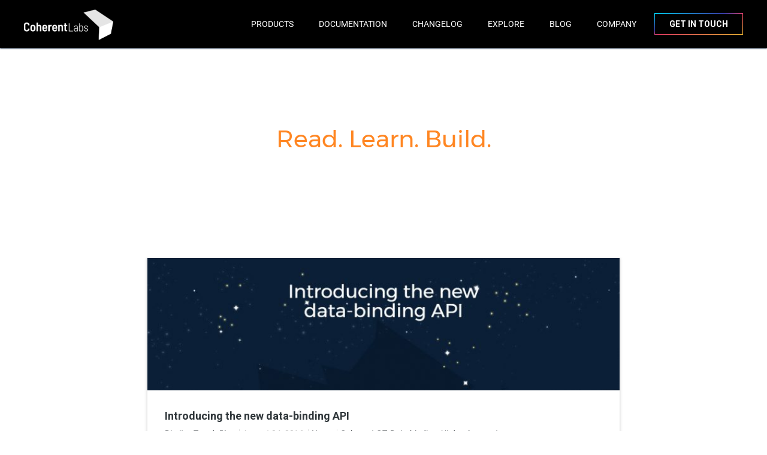

--- FILE ---
content_type: text/html; charset=UTF-8
request_url: https://coherent-labs.com/posts/tag/coherent-gt/page/3/
body_size: 14585
content:
<!doctype html>
<html class="no-js" lang="en-US">
  <head>
<!-- Global site tag (gtag.js) - Google Analytics -->
<script async src="https://www.googletagmanager.com/gtag/js?id=UA-33599206-6"></script>
<script>
  window.dataLayer = window.dataLayer || [];
  function gtag(){dataLayer.push(arguments);}
  gtag('js', new Date());

  gtag('config', 'UA-33599206-6');
</script>
    <meta charset="UTF-8">
    <meta http-equiv="x-ua-compatible" content="ie=edge">
    <meta name="viewport" content="width=device-width, initial-scale=1">
    <meta name='robots' content='noindex, follow' />

<!-- Google Tag Manager for WordPress by gtm4wp.com -->
<script data-cfasync="false" data-pagespeed-no-defer>
	var gtm4wp_datalayer_name = "dataLayer";
	var dataLayer = dataLayer || [];
</script>
<!-- End Google Tag Manager for WordPress by gtm4wp.com -->
	<!-- This site is optimized with the Yoast SEO plugin v21.8 - https://yoast.com/wordpress/plugins/seo/ -->
	<title>Coherent GT Archives - Page 3 of 5 - Coherent Labs</title>
	<meta property="og:locale" content="en_US" />
	<meta property="og:type" content="article" />
	<meta property="og:title" content="Coherent GT Archives - Page 3 of 5 - Coherent Labs" />
	<meta property="og:url" content="https://coherent-labs.com/posts/tag/coherent-gt/" />
	<meta property="og:site_name" content="Coherent Labs" />
	<meta property="og:image" content="https://coherent-labs.com/posts/wp-content/uploads/2017/05/newhp-1.png" />
	<meta property="og:image:width" content="1903" />
	<meta property="og:image:height" content="832" />
	<meta property="og:image:type" content="image/png" />
	<meta name="twitter:card" content="summary_large_image" />
	<meta name="twitter:site" content="@CoherentLabs" />
	<script type="application/ld+json" class="yoast-schema-graph">{"@context":"https://schema.org","@graph":[{"@type":"CollectionPage","@id":"https://coherent-labs.com/posts/tag/coherent-gt/","url":"https://coherent-labs.com/posts/tag/coherent-gt/page/3/","name":"Coherent GT Archives - Page 3 of 5 - Coherent Labs","isPartOf":{"@id":"https://coherent-labs.com/posts/#website"},"primaryImageOfPage":{"@id":"https://coherent-labs.com/posts/tag/coherent-gt/page/3/#primaryimage"},"image":{"@id":"https://coherent-labs.com/posts/tag/coherent-gt/page/3/#primaryimage"},"thumbnailUrl":"https://coherent-labs.com/posts/wp-content/uploads/2016/08/stencil.blog-post-feature-5.jpg","breadcrumb":{"@id":"https://coherent-labs.com/posts/tag/coherent-gt/page/3/#breadcrumb"},"inLanguage":"en-US"},{"@type":"ImageObject","inLanguage":"en-US","@id":"https://coherent-labs.com/posts/tag/coherent-gt/page/3/#primaryimage","url":"https://coherent-labs.com/posts/wp-content/uploads/2016/08/stencil.blog-post-feature-5.jpg","contentUrl":"https://coherent-labs.com/posts/wp-content/uploads/2016/08/stencil.blog-post-feature-5.jpg","width":1200,"height":600,"caption":"data-binding API"},{"@type":"BreadcrumbList","@id":"https://coherent-labs.com/posts/tag/coherent-gt/page/3/#breadcrumb","itemListElement":[{"@type":"ListItem","position":1,"name":"Home","item":"https://coherent-labs.com/posts/"},{"@type":"ListItem","position":2,"name":"Coherent GT"}]},{"@type":"WebSite","@id":"https://coherent-labs.com/posts/#website","url":"https://coherent-labs.com/posts/","name":"Coherent Labs","description":"Cross-Platform Game UI Middleware","potentialAction":[{"@type":"SearchAction","target":{"@type":"EntryPoint","urlTemplate":"https://coherent-labs.com/posts/?s={search_term_string}"},"query-input":"required name=search_term_string"}],"inLanguage":"en-US"}]}</script>
	<!-- / Yoast SEO plugin. -->


<link rel='dns-prefetch' href='//www.google.com' />
<link rel='dns-prefetch' href='//fonts.googleapis.com' />
<link rel="alternate" type="application/rss+xml" title="Coherent Labs &raquo; Feed" href="https://coherent-labs.com/posts/feed/" />
<link rel="alternate" type="application/rss+xml" title="Coherent Labs &raquo; Comments Feed" href="https://coherent-labs.com/posts/comments/feed/" />
<link rel="alternate" type="application/rss+xml" title="Coherent Labs &raquo; Coherent GT Tag Feed" href="https://coherent-labs.com/posts/tag/coherent-gt/feed/" />
		<!-- This site uses the Google Analytics by MonsterInsights plugin v9.11.1 - Using Analytics tracking - https://www.monsterinsights.com/ -->
		<!-- Note: MonsterInsights is not currently configured on this site. The site owner needs to authenticate with Google Analytics in the MonsterInsights settings panel. -->
					<!-- No tracking code set -->
				<!-- / Google Analytics by MonsterInsights -->
		<script type="text/javascript">
/* <![CDATA[ */
window._wpemojiSettings = {"baseUrl":"https:\/\/s.w.org\/images\/core\/emoji\/15.0.3\/72x72\/","ext":".png","svgUrl":"https:\/\/s.w.org\/images\/core\/emoji\/15.0.3\/svg\/","svgExt":".svg","source":{"concatemoji":"https:\/\/coherent-labs.com\/posts\/wp-includes\/js\/wp-emoji-release.min.js?ver=6.5.7"}};
/*! This file is auto-generated */
!function(i,n){var o,s,e;function c(e){try{var t={supportTests:e,timestamp:(new Date).valueOf()};sessionStorage.setItem(o,JSON.stringify(t))}catch(e){}}function p(e,t,n){e.clearRect(0,0,e.canvas.width,e.canvas.height),e.fillText(t,0,0);var t=new Uint32Array(e.getImageData(0,0,e.canvas.width,e.canvas.height).data),r=(e.clearRect(0,0,e.canvas.width,e.canvas.height),e.fillText(n,0,0),new Uint32Array(e.getImageData(0,0,e.canvas.width,e.canvas.height).data));return t.every(function(e,t){return e===r[t]})}function u(e,t,n){switch(t){case"flag":return n(e,"\ud83c\udff3\ufe0f\u200d\u26a7\ufe0f","\ud83c\udff3\ufe0f\u200b\u26a7\ufe0f")?!1:!n(e,"\ud83c\uddfa\ud83c\uddf3","\ud83c\uddfa\u200b\ud83c\uddf3")&&!n(e,"\ud83c\udff4\udb40\udc67\udb40\udc62\udb40\udc65\udb40\udc6e\udb40\udc67\udb40\udc7f","\ud83c\udff4\u200b\udb40\udc67\u200b\udb40\udc62\u200b\udb40\udc65\u200b\udb40\udc6e\u200b\udb40\udc67\u200b\udb40\udc7f");case"emoji":return!n(e,"\ud83d\udc26\u200d\u2b1b","\ud83d\udc26\u200b\u2b1b")}return!1}function f(e,t,n){var r="undefined"!=typeof WorkerGlobalScope&&self instanceof WorkerGlobalScope?new OffscreenCanvas(300,150):i.createElement("canvas"),a=r.getContext("2d",{willReadFrequently:!0}),o=(a.textBaseline="top",a.font="600 32px Arial",{});return e.forEach(function(e){o[e]=t(a,e,n)}),o}function t(e){var t=i.createElement("script");t.src=e,t.defer=!0,i.head.appendChild(t)}"undefined"!=typeof Promise&&(o="wpEmojiSettingsSupports",s=["flag","emoji"],n.supports={everything:!0,everythingExceptFlag:!0},e=new Promise(function(e){i.addEventListener("DOMContentLoaded",e,{once:!0})}),new Promise(function(t){var n=function(){try{var e=JSON.parse(sessionStorage.getItem(o));if("object"==typeof e&&"number"==typeof e.timestamp&&(new Date).valueOf()<e.timestamp+604800&&"object"==typeof e.supportTests)return e.supportTests}catch(e){}return null}();if(!n){if("undefined"!=typeof Worker&&"undefined"!=typeof OffscreenCanvas&&"undefined"!=typeof URL&&URL.createObjectURL&&"undefined"!=typeof Blob)try{var e="postMessage("+f.toString()+"("+[JSON.stringify(s),u.toString(),p.toString()].join(",")+"));",r=new Blob([e],{type:"text/javascript"}),a=new Worker(URL.createObjectURL(r),{name:"wpTestEmojiSupports"});return void(a.onmessage=function(e){c(n=e.data),a.terminate(),t(n)})}catch(e){}c(n=f(s,u,p))}t(n)}).then(function(e){for(var t in e)n.supports[t]=e[t],n.supports.everything=n.supports.everything&&n.supports[t],"flag"!==t&&(n.supports.everythingExceptFlag=n.supports.everythingExceptFlag&&n.supports[t]);n.supports.everythingExceptFlag=n.supports.everythingExceptFlag&&!n.supports.flag,n.DOMReady=!1,n.readyCallback=function(){n.DOMReady=!0}}).then(function(){return e}).then(function(){var e;n.supports.everything||(n.readyCallback(),(e=n.source||{}).concatemoji?t(e.concatemoji):e.wpemoji&&e.twemoji&&(t(e.twemoji),t(e.wpemoji)))}))}((window,document),window._wpemojiSettings);
/* ]]> */
</script>
<link rel='stylesheet' id='crayon-css' href='https://coherent-labs.com/posts/wp-content/plugins/crayon-syntax-highlighter/css/min/crayon.min.css?ver=_2.7.2_beta' type='text/css' media='all' />
<link rel='stylesheet' id='crayon-theme-classic-css' href='https://coherent-labs.com/posts/wp-content/plugins/crayon-syntax-highlighter/themes/classic/classic.css?ver=_2.7.2_beta' type='text/css' media='all' />
<link rel='stylesheet' id='crayon-font-monaco-css' href='https://coherent-labs.com/posts/wp-content/plugins/crayon-syntax-highlighter/fonts/monaco.css?ver=_2.7.2_beta' type='text/css' media='all' />
<link rel='stylesheet' id='pt-cv-public-style-css' href='https://coherent-labs.com/posts/wp-content/plugins/content-views-query-and-display-post-page/public/assets/css/cv.css?ver=3.6.2' type='text/css' media='all' />
<style id='wp-emoji-styles-inline-css' type='text/css'>

	img.wp-smiley, img.emoji {
		display: inline !important;
		border: none !important;
		box-shadow: none !important;
		height: 1em !important;
		width: 1em !important;
		margin: 0 0.07em !important;
		vertical-align: -0.1em !important;
		background: none !important;
		padding: 0 !important;
	}
</style>
<link rel='stylesheet' id='wp-block-library-css' href='https://coherent-labs.com/posts/wp-includes/css/dist/block-library/style.min.css?ver=6.5.7' type='text/css' media='all' />
<style id='classic-theme-styles-inline-css' type='text/css'>
/*! This file is auto-generated */
.wp-block-button__link{color:#fff;background-color:#32373c;border-radius:9999px;box-shadow:none;text-decoration:none;padding:calc(.667em + 2px) calc(1.333em + 2px);font-size:1.125em}.wp-block-file__button{background:#32373c;color:#fff;text-decoration:none}
</style>
<style id='global-styles-inline-css' type='text/css'>
body{--wp--preset--color--black: #000000;--wp--preset--color--cyan-bluish-gray: #abb8c3;--wp--preset--color--white: #ffffff;--wp--preset--color--pale-pink: #f78da7;--wp--preset--color--vivid-red: #cf2e2e;--wp--preset--color--luminous-vivid-orange: #ff6900;--wp--preset--color--luminous-vivid-amber: #fcb900;--wp--preset--color--light-green-cyan: #7bdcb5;--wp--preset--color--vivid-green-cyan: #00d084;--wp--preset--color--pale-cyan-blue: #8ed1fc;--wp--preset--color--vivid-cyan-blue: #0693e3;--wp--preset--color--vivid-purple: #9b51e0;--wp--preset--gradient--vivid-cyan-blue-to-vivid-purple: linear-gradient(135deg,rgba(6,147,227,1) 0%,rgb(155,81,224) 100%);--wp--preset--gradient--light-green-cyan-to-vivid-green-cyan: linear-gradient(135deg,rgb(122,220,180) 0%,rgb(0,208,130) 100%);--wp--preset--gradient--luminous-vivid-amber-to-luminous-vivid-orange: linear-gradient(135deg,rgba(252,185,0,1) 0%,rgba(255,105,0,1) 100%);--wp--preset--gradient--luminous-vivid-orange-to-vivid-red: linear-gradient(135deg,rgba(255,105,0,1) 0%,rgb(207,46,46) 100%);--wp--preset--gradient--very-light-gray-to-cyan-bluish-gray: linear-gradient(135deg,rgb(238,238,238) 0%,rgb(169,184,195) 100%);--wp--preset--gradient--cool-to-warm-spectrum: linear-gradient(135deg,rgb(74,234,220) 0%,rgb(151,120,209) 20%,rgb(207,42,186) 40%,rgb(238,44,130) 60%,rgb(251,105,98) 80%,rgb(254,248,76) 100%);--wp--preset--gradient--blush-light-purple: linear-gradient(135deg,rgb(255,206,236) 0%,rgb(152,150,240) 100%);--wp--preset--gradient--blush-bordeaux: linear-gradient(135deg,rgb(254,205,165) 0%,rgb(254,45,45) 50%,rgb(107,0,62) 100%);--wp--preset--gradient--luminous-dusk: linear-gradient(135deg,rgb(255,203,112) 0%,rgb(199,81,192) 50%,rgb(65,88,208) 100%);--wp--preset--gradient--pale-ocean: linear-gradient(135deg,rgb(255,245,203) 0%,rgb(182,227,212) 50%,rgb(51,167,181) 100%);--wp--preset--gradient--electric-grass: linear-gradient(135deg,rgb(202,248,128) 0%,rgb(113,206,126) 100%);--wp--preset--gradient--midnight: linear-gradient(135deg,rgb(2,3,129) 0%,rgb(40,116,252) 100%);--wp--preset--font-size--small: 13px;--wp--preset--font-size--medium: 20px;--wp--preset--font-size--large: 36px;--wp--preset--font-size--x-large: 42px;--wp--preset--spacing--20: 0.44rem;--wp--preset--spacing--30: 0.67rem;--wp--preset--spacing--40: 1rem;--wp--preset--spacing--50: 1.5rem;--wp--preset--spacing--60: 2.25rem;--wp--preset--spacing--70: 3.38rem;--wp--preset--spacing--80: 5.06rem;--wp--preset--shadow--natural: 6px 6px 9px rgba(0, 0, 0, 0.2);--wp--preset--shadow--deep: 12px 12px 50px rgba(0, 0, 0, 0.4);--wp--preset--shadow--sharp: 6px 6px 0px rgba(0, 0, 0, 0.2);--wp--preset--shadow--outlined: 6px 6px 0px -3px rgba(255, 255, 255, 1), 6px 6px rgba(0, 0, 0, 1);--wp--preset--shadow--crisp: 6px 6px 0px rgba(0, 0, 0, 1);}:where(.is-layout-flex){gap: 0.5em;}:where(.is-layout-grid){gap: 0.5em;}body .is-layout-flex{display: flex;}body .is-layout-flex{flex-wrap: wrap;align-items: center;}body .is-layout-flex > *{margin: 0;}body .is-layout-grid{display: grid;}body .is-layout-grid > *{margin: 0;}:where(.wp-block-columns.is-layout-flex){gap: 2em;}:where(.wp-block-columns.is-layout-grid){gap: 2em;}:where(.wp-block-post-template.is-layout-flex){gap: 1.25em;}:where(.wp-block-post-template.is-layout-grid){gap: 1.25em;}.has-black-color{color: var(--wp--preset--color--black) !important;}.has-cyan-bluish-gray-color{color: var(--wp--preset--color--cyan-bluish-gray) !important;}.has-white-color{color: var(--wp--preset--color--white) !important;}.has-pale-pink-color{color: var(--wp--preset--color--pale-pink) !important;}.has-vivid-red-color{color: var(--wp--preset--color--vivid-red) !important;}.has-luminous-vivid-orange-color{color: var(--wp--preset--color--luminous-vivid-orange) !important;}.has-luminous-vivid-amber-color{color: var(--wp--preset--color--luminous-vivid-amber) !important;}.has-light-green-cyan-color{color: var(--wp--preset--color--light-green-cyan) !important;}.has-vivid-green-cyan-color{color: var(--wp--preset--color--vivid-green-cyan) !important;}.has-pale-cyan-blue-color{color: var(--wp--preset--color--pale-cyan-blue) !important;}.has-vivid-cyan-blue-color{color: var(--wp--preset--color--vivid-cyan-blue) !important;}.has-vivid-purple-color{color: var(--wp--preset--color--vivid-purple) !important;}.has-black-background-color{background-color: var(--wp--preset--color--black) !important;}.has-cyan-bluish-gray-background-color{background-color: var(--wp--preset--color--cyan-bluish-gray) !important;}.has-white-background-color{background-color: var(--wp--preset--color--white) !important;}.has-pale-pink-background-color{background-color: var(--wp--preset--color--pale-pink) !important;}.has-vivid-red-background-color{background-color: var(--wp--preset--color--vivid-red) !important;}.has-luminous-vivid-orange-background-color{background-color: var(--wp--preset--color--luminous-vivid-orange) !important;}.has-luminous-vivid-amber-background-color{background-color: var(--wp--preset--color--luminous-vivid-amber) !important;}.has-light-green-cyan-background-color{background-color: var(--wp--preset--color--light-green-cyan) !important;}.has-vivid-green-cyan-background-color{background-color: var(--wp--preset--color--vivid-green-cyan) !important;}.has-pale-cyan-blue-background-color{background-color: var(--wp--preset--color--pale-cyan-blue) !important;}.has-vivid-cyan-blue-background-color{background-color: var(--wp--preset--color--vivid-cyan-blue) !important;}.has-vivid-purple-background-color{background-color: var(--wp--preset--color--vivid-purple) !important;}.has-black-border-color{border-color: var(--wp--preset--color--black) !important;}.has-cyan-bluish-gray-border-color{border-color: var(--wp--preset--color--cyan-bluish-gray) !important;}.has-white-border-color{border-color: var(--wp--preset--color--white) !important;}.has-pale-pink-border-color{border-color: var(--wp--preset--color--pale-pink) !important;}.has-vivid-red-border-color{border-color: var(--wp--preset--color--vivid-red) !important;}.has-luminous-vivid-orange-border-color{border-color: var(--wp--preset--color--luminous-vivid-orange) !important;}.has-luminous-vivid-amber-border-color{border-color: var(--wp--preset--color--luminous-vivid-amber) !important;}.has-light-green-cyan-border-color{border-color: var(--wp--preset--color--light-green-cyan) !important;}.has-vivid-green-cyan-border-color{border-color: var(--wp--preset--color--vivid-green-cyan) !important;}.has-pale-cyan-blue-border-color{border-color: var(--wp--preset--color--pale-cyan-blue) !important;}.has-vivid-cyan-blue-border-color{border-color: var(--wp--preset--color--vivid-cyan-blue) !important;}.has-vivid-purple-border-color{border-color: var(--wp--preset--color--vivid-purple) !important;}.has-vivid-cyan-blue-to-vivid-purple-gradient-background{background: var(--wp--preset--gradient--vivid-cyan-blue-to-vivid-purple) !important;}.has-light-green-cyan-to-vivid-green-cyan-gradient-background{background: var(--wp--preset--gradient--light-green-cyan-to-vivid-green-cyan) !important;}.has-luminous-vivid-amber-to-luminous-vivid-orange-gradient-background{background: var(--wp--preset--gradient--luminous-vivid-amber-to-luminous-vivid-orange) !important;}.has-luminous-vivid-orange-to-vivid-red-gradient-background{background: var(--wp--preset--gradient--luminous-vivid-orange-to-vivid-red) !important;}.has-very-light-gray-to-cyan-bluish-gray-gradient-background{background: var(--wp--preset--gradient--very-light-gray-to-cyan-bluish-gray) !important;}.has-cool-to-warm-spectrum-gradient-background{background: var(--wp--preset--gradient--cool-to-warm-spectrum) !important;}.has-blush-light-purple-gradient-background{background: var(--wp--preset--gradient--blush-light-purple) !important;}.has-blush-bordeaux-gradient-background{background: var(--wp--preset--gradient--blush-bordeaux) !important;}.has-luminous-dusk-gradient-background{background: var(--wp--preset--gradient--luminous-dusk) !important;}.has-pale-ocean-gradient-background{background: var(--wp--preset--gradient--pale-ocean) !important;}.has-electric-grass-gradient-background{background: var(--wp--preset--gradient--electric-grass) !important;}.has-midnight-gradient-background{background: var(--wp--preset--gradient--midnight) !important;}.has-small-font-size{font-size: var(--wp--preset--font-size--small) !important;}.has-medium-font-size{font-size: var(--wp--preset--font-size--medium) !important;}.has-large-font-size{font-size: var(--wp--preset--font-size--large) !important;}.has-x-large-font-size{font-size: var(--wp--preset--font-size--x-large) !important;}
.wp-block-navigation a:where(:not(.wp-element-button)){color: inherit;}
:where(.wp-block-post-template.is-layout-flex){gap: 1.25em;}:where(.wp-block-post-template.is-layout-grid){gap: 1.25em;}
:where(.wp-block-columns.is-layout-flex){gap: 2em;}:where(.wp-block-columns.is-layout-grid){gap: 2em;}
.wp-block-pullquote{font-size: 1.5em;line-height: 1.6;}
</style>
<link rel='stylesheet' id='redux-extendify-styles-css' href='https://coherent-labs.com/posts/wp-content/plugins/redux-framework/redux-core/assets/css/extendify-utilities.css?ver=4.4.11' type='text/css' media='all' />
<link rel='stylesheet' id='cool-tag-cloud-css' href='https://coherent-labs.com/posts/wp-content/plugins/cool-tag-cloud/inc/cool-tag-cloud.css?ver=2.25' type='text/css' media='all' />
<link rel='stylesheet' id='mc4wp-form-themes-css' href='https://coherent-labs.com/posts/wp-content/plugins/mailchimp-for-wp/assets/css/form-themes.css?ver=4.9.11' type='text/css' media='all' />
<link rel='stylesheet' id='marketing-fonts-css' href='https://fonts.googleapis.com/css?family=Roboto%3A400%2C700%2C300&#038;subset=latin%2Clatin-ext&#038;ver=1.0' type='text/css' media='all' />
<link rel='stylesheet' id='ytplayer-css-css' href='https://coherent-labs.com/posts/wp-content/themes/marketing/css/YTPlayer.css?ver=1.0' type='text/css' media='all' />
<link rel='stylesheet' id='bootstrap-css' href='https://coherent-labs.com/posts/wp-content/themes/marketing/css/bootstrap.min.css?ver=1.0' type='text/css' media='all' />
<link rel='stylesheet' id='fontawesome-css' href='https://coherent-labs.com/posts/wp-content/themes/marketing/css/font-awesome.min.css?ver=1.0' type='text/css' media='all' />
<link rel='stylesheet' id='font-icon-css' href='https://coherent-labs.com/posts/wp-content/themes/marketing/css/icon-font.min.css?ver=1.0' type='text/css' media='all' />
<link rel='stylesheet' id='marketing-main-style-css' href='https://coherent-labs.com/posts/wp-content/themes/marketing/css/style.css?ver=1.0' type='text/css' media='all' />
<style id='marketing-main-style-inline-css' type='text/css'>
/* Header menu logo sizing */
.tt-header .logo img{
  max-width: inherit;
}

@media (max-width: 991px) {
 .tt-header .logo img{
    max-width: 200px;
}
}

/* Icon element design customization */
.tt-service-title {
    color:#1FA8AB;
}

.tt-service-title:hover {
        color:#1FA8AB;
}

.special-text{
    color:#1FA8AB;
    font-weight: bold;
    font-size:24px;
    margin-bottom:10px;
}

#content-wrapper.content {
    padding: 0px 0;
}

/* Button type 2.color 4 design */
.c-btn.type-2.color-4 {
    border-color: #1FA8AB;
    color: #1FA8AB;
    background: #fff;
    
}

.c-btn.type-2.color-4:hover {
    color: #fff;
}

.c-btn.type-2.color-4:before {
    background:#1FA8AB;

}

.c-btn.type-2.color-4:after {
    background:#1FA8AB;
}



/* Button type 2 color design */
.c-btn.type-2{
    border-color: #1FA8AB;
    color: #1FA8AB;
}

.c-btn.type-2:before {
    background:#1FA8AB;

}

.c-btn.type-2:after {
    background:#1FA8AB;
}

/* Button type 1 color design */

.c-btn.type-1 {
    background: #FF912F;
    box-shadow: 0px 4px 0px 0px #FF912F;
    border: 1px solid #FF912F;

}

.c-btn.type-3 {
    border-radius: none;
    border-image: linear-gradient(to bottom right, #00dcff, #3e42b8 40%, #f5436a 52%, #f5bc35);
    border-image-slice: 1;
}

.c-btn.type-3 span {
    padding-top: 0.5rem;
    padding-bottom: 0.5rem;
    padding-left: 1.5rem;
    padding-right: 1.5rem;
}

.c-btn.type-3:hover{
    color: white;
    background: linear-gradient(to bottom right, #00dcff,  #f5436a 52%, #f5bc35);
}

.c-btn.type-3:after,
.c-btn.type-3:before{
    display: none;
}

/* Linked texts */
.simple-text {
    color: #494949;
}



.simple-text a {
    color: #368AA9;
    text-decoration: none;
}


.simple-text img {
    margin-bottom: 2px;
}

.simple-text li:before {
        content: no-close-quote;
}

/* Bootstrap- Buttons */
.btn-info {
    background-color: #ffffff;
}

.btn-info:hover {
    background-color: #368AA9;
}

/* Sidebar widgets- Font Size */
.sidebar-item.widget ul li a {
    font-size: 15px;
}

/* Main Nav- Remove Cursor from top level */
.tt-header .main-nav > ul > li > a {
    cursor: pointer;
}

@media (max-width: 991px) {
.tt-header .main-nav > ul > li > a {
    cursor: pointer;
}
}
    
.tt-post-2-title:hover {
        color:#30373b;
}




.pt-cv-wrapper .btn-success{
    border-color: #1FA8AB;
    color: #1FA8AB;
    background: #fff;

}

.pt-cv-wrapper .btn-success:hover {
    background-color: #1FA8AB;
    border-color: #1FA8AB;
    color: #fff;
}

/* Blog search styling */
.search-wrap{
  width: 300px;
  vertical-align: middle;
  white-space: nowrap;
  position: relative;
  padding-bottom: 40px;
}

.search-wrap input#search-input{
  width: 300px;
  height: 50px;
  background: #0B2037;
  border: none;
  font-size: 13pt;
  float: left;
  color: #24A7AA;
  padding-left: 45px;
  -webkit-border-radius: 5px;
  -moz-border-radius: 5px;
  border-radius: 5px;
 
   
    -webkit-transition: background .55s ease;
  -moz-transition: background .55s ease;
  -ms-transition: background .55s ease;
  -o-transition: background .55s ease;
  transition: background .55s ease;
}

.search-wrap input#search-input::-webkit-input-placeholder {
   color: #24A7AA;
}
 
.search-wrap input#search-input:-moz-placeholder { /* Firefox 18- */
   color: #24A7AA;
}
 
.search-wrap input#search-input::-moz-placeholder {  /* Firefox 19+ */
   color: #24A7AA;
}
 
.search-wrap input#search-input:-ms-input-placeholder {  
   color: #24A7AA;
}


.search-wrap input#search-input:hover, .search-wrap input#search-input:focus, .search-wrap input#search-input:active{
    outline:none;
    background: #ddd;
  }
  
  
  /* H3 (homepage)styling */
 .simple-text h3, .c-h3 {
    color: #1FA8AB; 
 }
 
 .tt-post-2-title:hover {
    color: #1FA8AB;   
 }
 
   /* Header styling */
   .tt-header .main-nav > ul > li > a {
     color: #fff;
}
.tt-header {
     background: #000
   }

.tt-header .main-nav > ul > li > ul > li > a {
     color:  white;
}

.tt-header .main-nav > ul > li > ul,
.tt-header .main-nav > ul > li > ul > li {
     border:  none;
}


.tt-header .main-nav > ul > li > ul > li > a:hover {
     background: #191919
}

   /* Remove featured image from single posts*/
.attachment-marketing-big {
 display: none;
}

   /* Gravity form button*/
   .gform_wrapper .gform_footer input.button, .gform_wrapper .gform_footer input[type=submit] {
           border-color: #1FA8AB;
    color: #fff;
    padding: 15px 54px 14px 54px;
    display: inline-block;
    font-size: 14px;
    line-height: 18px;
    font-weight: 700;
    border-radius: 5px;
    background-color: #fff;
       
   }

   /* Overall Request Demo Button position*/
.tt-header .nav-more {
    
 margin-left: 5px;

}

   /* Recent blog post plugin design*/

.pt-cv-view .pt-cv-ifield {
    
    font-family: "Roboto";
}

.pt-cv-view .pt-cv-title {
    
        font-family: "Roboto";

}

.pt-cv-wrapper [class*=pt-cv-] a {
     color: #1FA8AB

}

   /*Changelog tab design*/

.tt-tab-wrapper.type-1 .tt-nav-tab-item {
     width: 33%;
}

.tt-tab-wrapper.type-1 .tt-nav-tab-item:after {
     background: #fff;
}
.tt-tab-wrapper.type-1 .tt-nav-tab-item:before {
     background: #fff;
}

.tt-tab-wrapper.type-1 .tt-nav-tab-item .tt-analitics-text {
     font-size: 18px;
}

   /*Removing Benefit images on mobile devices*/
@media (max-width: 768px) {
    img.img-responsive.left-block {
                 display:none;
   
    }
}

   /*Cliens' logos*/
.tt-partner {
    display: inline;
}

.drop-menu {
    color: white;
    background-color: #2e2e2e !important;
}

@media (min-width: 992px) {
    .container {
        padding-left: 2.5rem;
        padding-right: 2.5rem;
        width: 100%;
    }
}


.tt-post-3-img,
.tt-post-3-img img{
    width: 100%;
}
</style>
<script type="text/javascript" src="https://coherent-labs.com/posts/wp-includes/js/jquery/jquery.min.js?ver=3.7.1" id="jquery-core-js"></script>
<script type="text/javascript" src="https://coherent-labs.com/posts/wp-includes/js/jquery/jquery-migrate.min.js?ver=3.4.1" id="jquery-migrate-js"></script>
<script type="text/javascript" id="crayon_js-js-extra">
/* <![CDATA[ */
var CrayonSyntaxSettings = {"version":"_2.7.2_beta","is_admin":"0","ajaxurl":"https:\/\/coherent-labs.com\/posts\/wp-admin\/admin-ajax.php","prefix":"crayon-","setting":"crayon-setting","selected":"crayon-setting-selected","changed":"crayon-setting-changed","special":"crayon-setting-special","orig_value":"data-orig-value","debug":""};
var CrayonSyntaxStrings = {"copy":"Press %s to Copy, %s to Paste","minimize":"Click To Expand Code"};
/* ]]> */
</script>
<script type="text/javascript" src="https://coherent-labs.com/posts/wp-content/plugins/crayon-syntax-highlighter/js/min/crayon.min.js?ver=_2.7.2_beta" id="crayon_js-js"></script>
<link rel="https://api.w.org/" href="https://coherent-labs.com/posts/wp-json/" /><link rel="alternate" type="application/json" href="https://coherent-labs.com/posts/wp-json/wp/v2/tags/151" /><link rel="EditURI" type="application/rsd+xml" title="RSD" href="https://coherent-labs.com/posts/xmlrpc.php?rsd" />
<meta name="generator" content="WordPress 6.5.7" />
<meta name="generator" content="Redux 4.4.11" /><style type="text/css" id="simple-css-output">@font-face { font-family: "Roboto"; src: url("https://coherent-labs.com/wp-includes/fonts/Roboto-Regular.ttf") format("truetype");}@font-face { font-family: "Roboto Bold"; src: url("https://coherent-labs.com/wp-includes/fonts/Roboto-Bold.ttf") format("truetype");}@font-face { font-family: "Montserrat"; src: url("https://coherent-labs.com/wp-includes/fonts/Montserrat-Regular.ttf") format("truetype");}@font-face { font-family: "Open Sans"; src: url("https://coherent-labs.com/wp-includes/fonts/OpenSans-Regular.ttf") format("truetype");}.widget{ margin-top: 20px;}footer { /* Hide the footer everywhere as it clashes with the rebrand */ display: none !important; }</style>
<!-- Google Tag Manager for WordPress by gtm4wp.com -->
<!-- GTM Container placement set to automatic -->
<script data-cfasync="false" data-pagespeed-no-defer>
	var dataLayer_content = {"pagePostType":"post","pagePostType2":"tag-post"};
	dataLayer.push( dataLayer_content );
</script>
<script data-cfasync="false">
(function(w,d,s,l,i){w[l]=w[l]||[];w[l].push({'gtm.start':
new Date().getTime(),event:'gtm.js'});var f=d.getElementsByTagName(s)[0],
j=d.createElement(s),dl=l!='dataLayer'?'&l='+l:'';j.async=true;j.src=
'//www.googletagmanager.com/gtm.js?id='+i+dl;f.parentNode.insertBefore(j,f);
})(window,document,'script','dataLayer','GTM-NTCMRQC');
</script>
<!-- End Google Tag Manager -->
<!-- End Google Tag Manager for WordPress by gtm4wp.com --><meta name="generator" content="Powered by Visual Composer - drag and drop page builder for WordPress."/>
<!--[if lte IE 9]><link rel="stylesheet" type="text/css" href="https://coherent-labs.com/posts/wp-content/plugins/js_composer/assets/css/vc_lte_ie9.min.css" media="screen"><![endif]--><link rel="icon" href="https://coherent-labs.com/posts/wp-content/uploads/2018/12/Master_stroke_black.png" sizes="32x32" />
<link rel="icon" href="https://coherent-labs.com/posts/wp-content/uploads/2018/12/Master_stroke_black.png" sizes="192x192" />
<link rel="apple-touch-icon" href="https://coherent-labs.com/posts/wp-content/uploads/2018/12/Master_stroke_black.png" />
<meta name="msapplication-TileImage" content="https://coherent-labs.com/posts/wp-content/uploads/2018/12/Master_stroke_black.png" />
		<style type="text/css" id="wp-custom-css">
			/*
You can add your own CSS here.

Click the help icon above to learn more.
*/
		</style>
		<style id="marketing_theme_options-dynamic-css" title="dynamic-css" class="redux-options-output">h1,h2,h3,h4,h5,h6{font-weight:400;font-style:normal;}body{line-height:25px;font-weight:400;font-style:normal;font-size:18px;}</style><noscript><style type="text/css"> .wpb_animate_when_almost_visible { opacity: 1; }</style></noscript>
  </head>
  <body class="archive paged tag tag-coherent-gt tag-151 paged-3 tag-paged-3  default default-layout theme-default wpb-js-composer js-comp-ver-5.0.1 vc_responsive">
	  
  


<!-- HEADER -->
<header class="tt-header">
  <div class="container">
    <div class="top-inner clearfix">
      <div class="top-inner-container">
            <a href="https://coherent-labs.com/posts/" class=" logo"><img src="https://coherent-labs.com/posts/wp-content/uploads/2018/11/Master_full_horizontal_white.png" alt="Coherent Labs"></a>
            <button class="cmn-toggle-switch"><span></span></button>
      </div>
    </div>
    <div class="toggle-block">
      <div class="toggle-block-container">
        <nav class="main-nav clearfix">
          <ul id="nav" class=""><li id="menu-item-8318" class="menu-item menu-item-type-custom menu-item-object-custom menu-item-has-children menu-item-8318"><a class=" drop-link"><i class="menu-toggle fa fa-angle-down"></i>PRODUCTS</a>
<ul class="drop-menu">
	<li id="menu-item-15850" class="menu-item menu-item-type-custom menu-item-object-custom menu-item-15850"><a href="/products/coherent-gameface/" class=" ">Coherent Gameface</a></li>
	<li id="menu-item-15849" class="menu-item menu-item-type-custom menu-item-object-custom menu-item-15849"><a href="/products/coherent-prysm/" class=" ">Coherent Prysm</a></li>
</ul></li>
<li id="menu-item-15853" class="menu-item menu-item-type-custom menu-item-object-custom menu-item-15853"><a href="/coherent-documentation" class=" ">DOCUMENTATION</a></li>
<li id="menu-item-15968" class="menu-item menu-item-type-custom menu-item-object-custom menu-item-has-children menu-item-15968"><a class=" drop-link"><i class="menu-toggle fa fa-angle-down"></i>CHANGELOG</a>
<ul class="drop-menu">
	<li id="menu-item-15969" class="menu-item menu-item-type-custom menu-item-object-custom menu-item-15969"><a href="https://docs.coherent-labs.com/cpp-gameface/changelog/" class=" ">CHANGELOG: GAMEFACE</a></li>
	<li id="menu-item-15970" class="menu-item menu-item-type-custom menu-item-object-custom menu-item-15970"><a href="https://docs.coherent-labs.com/cpp-prysm/changelog/" class=" ">CHANGELOG: PRYSM</a></li>
	<li id="menu-item-15971" class="menu-item menu-item-type-custom menu-item-object-custom menu-item-15971"><a href="/changelog-prysm" class=" ">CHANGELOG: PRYSM EXPORTER</a></li>
</ul></li>
<li id="menu-item-15852" class="menu-item menu-item-type-custom menu-item-object-custom menu-item-has-children menu-item-15852"><a class=" drop-link"><i class="menu-toggle fa fa-angle-down"></i>EXPLORE</a>
<ul class="drop-menu">
	<li id="menu-item-15856" class="menu-item menu-item-type-custom menu-item-object-custom menu-item-15856"><a href="/powered-by-coherent-labs" class=" ">POWERED BY COHERENT LABS</a></li>
	<li id="menu-item-15871" class="menu-item menu-item-type-custom menu-item-object-custom menu-item-15871"><a href="/frequently-asked-questions/" class=" ">FAQs</a></li>
	<li id="menu-item-15857" class="menu-item menu-item-type-custom menu-item-object-custom menu-item-15857"><a href="/third-party-license/" class=" ">THIRD-PARTY LICENCES</a></li>
</ul></li>
<li id="menu-item-15878" class="menu-item menu-item-type-custom menu-item-object-custom menu-item-has-children menu-item-15878"><a href="/blog/" class=" drop-link"><i class="menu-toggle fa fa-angle-down"></i>BLOG</a>
<ul class="drop-menu">
	<li id="menu-item-15858" class="menu-item menu-item-type-custom menu-item-object-custom menu-item-15858"><a href="/category/releases/" class=" ">RELEASES</a></li>
	<li id="menu-item-15859" class="menu-item menu-item-type-custom menu-item-object-custom menu-item-15859"><a href="/category/news/" class=" ">NEWS</a></li>
	<li id="menu-item-13560" class="menu-item menu-item-type-taxonomy menu-item-object-category menu-item-13560"><a href="https://coherent-labs.com/posts/category/blog/art-tutorials/" class=" ">VISUAL TUTORIALS</a></li>
	<li id="menu-item-13556" class="menu-item menu-item-type-taxonomy menu-item-object-category menu-item-13556"><a href="https://coherent-labs.com/posts/category/blog/techtutorials/" class=" ">PRODUCT TUTORIALS</a></li>
	<li id="menu-item-15862" class="menu-item menu-item-type-taxonomy menu-item-object-category menu-item-15862"><a href="https://coherent-labs.com/posts/category/blog/techtutorials/" class=" ">SOFTWARE DEVELOPMENT</a></li>
	<li id="menu-item-15863" class="menu-item menu-item-type-taxonomy menu-item-object-category menu-item-15863"><a href="https://coherent-labs.com/posts/category/blog/workflow/" class=" ">WORKFLOW</a></li>
	<li id="menu-item-15864" class="menu-item menu-item-type-taxonomy menu-item-object-category menu-item-15864"><a href="https://coherent-labs.com/posts/category/blog/art-tutorials/" class=" ">DESIGN AND ANIMATION</a></li>
</ul></li>
<li id="menu-item-15866" class="menu-item menu-item-type-custom menu-item-object-custom menu-item-has-children menu-item-15866"><a class=" drop-link"><i class="menu-toggle fa fa-angle-down"></i>COMPANY</a>
<ul class="drop-menu">
	<li id="menu-item-15867" class="menu-item menu-item-type-custom menu-item-object-custom menu-item-15867"><a href="/about-us/" class=" ">ABOUT US</a></li>
	<li id="menu-item-15870" class="menu-item menu-item-type-custom menu-item-object-custom menu-item-15870"><a href="/careers/" class=" ">CAREERS</a></li>
</ul></li>
</ul>        </nav>
                  <div class="nav-more">
            <a class="c-btn type-3" href="/get-in-touch/"><span>GET IN TOUCH</span></a>
          </div>
              </div>
    </div>
  </div>
</header>
<div class="tt-header-margin "></div>  


<div class="top-header">
    <h1><span class="h-orange">Read. Learn. Build. </span></h1>
</div>
<style>
.top-header {
    width: 100%;
    background-image: url('https://beta.coherent-labs.com/wp-content/uploads/2017/03/header_bg.png');
    background-repeat: no-repeat;
    background-position: center top;
    height: 300px;
    color: #3a3f45;
    text-align: center;
    background-size: cover;
    transition: all 0.5s ease-out;
}

.logo-header {
    padding: 120px 25px 57px;
    transition: all 0.5s ease-out;
}

.logo-header img {
    max-width: 100%;
}

.line {
    max-width: 1250px;
    margin: 0 auto;
    display: flex;
}

.line-orange {
    border-top: 2px solid #f58020;
    width: 75px;
    margin-right: 5px;
    float: left;
}

.line-blue {
    border-top: 2px solid #2aa5aa;
    width: 100%;
    max-width: 1170px;
    float: right;
}

.h-orange {
    color: #ff8622;
}

.top-header h1 {
    font-family: 'Montserrat', sans-serif;
    max-width: 1250px;
    font-size: 40px;
    color: #fff;
    font-weight: 500;
    padding: 120px 25px 0;
    margin: 0 auto;
    box-sizing: border-box;
    line-height: 160%;
}

@media (min-width: 1000px) and (max-width: 1200px) {
    .logo-header {
        padding: 57px 25px 57px;
    }

    .top-header h1 {
        font-size: 30px;
    }

    .top-header {
        height: 200px;
    }
}

@media (min-width: 641px) and (max-width: 999px) {
    .logo-header {
        padding: 25px 25px 25px;
    }

    .top-header h1 {
        font-size: 25px;
		padding: 60px 25px 0;

    }

    .top-header {
        height: 150px;
    }
}

@media (min-width: 401px) and (max-width: 640px) {
    .logo-header {
        padding: 25px 25px 25px;
    }

    .top-header h1 {
        font-size: 20px;
        padding: 80px 25px 0;
    }

    .top-header {
        height: 150px;
    }
}

@media (max-width: 400px) {
    .logo-header {
        padding: 25px 25px 25px;
    }

    .top-header h1 {
        font-size: 20px;
        padding: 25px 25px 0;
    }

    .top-header {
        height: 100px;
    }
}
</style>

<div class="empty-space marg-lg-b50 marg-sm-b25 marg-xs-b15"></div>

<div class="container">
    <div class="row">
  	<div class="col-md-8 col-md-offset-2">
        <div class="tt-post-3 post-8072 post type-post status-publish format-standard has-post-thumbnail hentry category-news tag-coherent-gt tag-data-binding tag-ui-development">
        <a class="tt-post-3-img custom-hover" href="https://coherent-labs.com/posts/introducing-new-data-binding-api/">
    <img width="748" height="210" src="https://coherent-labs.com/posts/wp-content/uploads/2016/08/stencil.blog-post-feature-5-748x210.jpg" class="attachment-marketing-medium-hor size-marketing-medium-hor wp-post-image" alt="data-binding API" decoding="async" fetchpriority="high" />  </a>
   <div class="tt-post-3-info">
  <a class="tt-post-3-title c-h5" href="https://coherent-labs.com/posts/introducing-new-data-binding-api/">Introducing the new data-binding API</a>
  <div class="tt-post-3-label">
  <span><a href="https://coherent-labs.com/posts/author/dimitar/" title="Posts by Dimitar Trendafilov" rel="author">Dimitar Trendafilov</a></span>
  <span>August 24, 2016</span>
  <span><a href="https://coherent-labs.com/posts/category/news/" rel="category tag">News</a></span>
<span><div class='blog_tags'><a href="https://coherent-labs.com/posts/tag/coherent-gt/" rel="tag">Coherent GT</a>, <a href="https://coherent-labs.com/posts/tag/data-binding/" rel="tag">Data binding</a>, <a href="https://coherent-labs.com/posts/tag/ui-development/" rel="tag">UI development</a></div></span>
  </div>        <div class="simple-text size-3">
          <p>In the last couple of releases, we have been gradually adding features to the Coherent GT binding APIs. We started</p>
        </div>
        <a class="c-btn type-4" href="https://coherent-labs.com/posts/introducing-new-data-binding-api/">Read More </a>
      </div>
    </div>
    <div class="empty-space marg-lg-b30"></div>
        <div class="tt-post-3 post-8022 post type-post status-publish format-standard has-post-thumbnail hentry category-release tag-announcement tag-coherent-gt tag-data-binding tag-test-driver tag-ui-development">
        <a class="tt-post-3-img custom-hover" href="https://coherent-labs.com/posts/coherent-gt-release-1-9/">
    <img width="748" height="210" src="https://coherent-labs.com/posts/wp-content/uploads/2016/08/stencil.blog-post-feature-6-748x210.jpg" class="attachment-marketing-medium-hor size-marketing-medium-hor wp-post-image" alt="Coherent GT Release 1.9" decoding="async" />  </a>
   <div class="tt-post-3-info">
  <a class="tt-post-3-title c-h5" href="https://coherent-labs.com/posts/coherent-gt-release-1-9/">Coherent GT1.9 release with new high-level data-binding</a>
  <div class="tt-post-3-label">
  <span><a href="https://coherent-labs.com/posts/author/alexandra/" title="Posts by Alexandra" rel="author">Alexandra</a></span>
  <span>August 17, 2016</span>
  <span><a href="https://coherent-labs.com/posts/category/blog/release/" rel="category tag">Release</a></span>
<span><div class='blog_tags'><a href="https://coherent-labs.com/posts/tag/announcement/" rel="tag">Announcement</a>, <a href="https://coherent-labs.com/posts/tag/coherent-gt/" rel="tag">Coherent GT</a>, <a href="https://coherent-labs.com/posts/tag/data-binding/" rel="tag">Data binding</a>, <a href="https://coherent-labs.com/posts/tag/test-driver/" rel="tag">Test driver</a>, <a href="https://coherent-labs.com/posts/tag/ui-development/" rel="tag">UI development</a></div></span>
  </div>        <div class="simple-text size-3">
          <p>Coherent GT 1.9 is here and brings a huge amount of powerful features. In this release, our focus was on</p>
        </div>
        <a class="c-btn type-4" href="https://coherent-labs.com/posts/coherent-gt-release-1-9/">Read More </a>
      </div>
    </div>
    <div class="empty-space marg-lg-b30"></div>
        <div class="tt-post-3 post-7839 post type-post status-publish format-standard has-post-thumbnail hentry category-release tag-c tag-coherent-gt">
        <a class="tt-post-3-img custom-hover" href="https://coherent-labs.com/posts/coherent-gt-release-1-8-6/">
    <img width="748" height="210" src="https://coherent-labs.com/posts/wp-content/uploads/2016/07/stencil.blog-post-feature-8-748x210.jpg" class="attachment-marketing-medium-hor size-marketing-medium-hor wp-post-image" alt="Coherent GT Release" decoding="async" />  </a>
   <div class="tt-post-3-info">
  <a class="tt-post-3-title c-h5" href="https://coherent-labs.com/posts/coherent-gt-release-1-8-6/">Coherent GT Release 1.8.6</a>
  <div class="tt-post-3-label">
  <span><a href="https://coherent-labs.com/posts/author/alexandra/" title="Posts by Alexandra" rel="author">Alexandra</a></span>
  <span>July 05, 2016</span>
  <span><a href="https://coherent-labs.com/posts/category/blog/release/" rel="category tag">Release</a></span>
<span><div class='blog_tags'><a href="https://coherent-labs.com/posts/tag/c/" rel="tag">C++</a>, <a href="https://coherent-labs.com/posts/tag/coherent-gt/" rel="tag">Coherent GT</a></div></span>
  </div>        <div class="simple-text size-3">
          <p>Coherent GT 1.8.6 is here with a ton of new features and improvements! This blog post will highlight the changes</p>
        </div>
        <a class="c-btn type-4" href="https://coherent-labs.com/posts/coherent-gt-release-1-8-6/">Read More </a>
      </div>
    </div>
    <div class="empty-space marg-lg-b30"></div>
        <div class="tt-post-3 post-7487 post type-post status-publish format-standard has-post-thumbnail hentry category-showcases tag-coherent-gt tag-showcases tag-ui-development">
        <a class="tt-post-3-img custom-hover" href="https://coherent-labs.com/posts/be-the-last-one-standing-in-the-culling/">
    <img width="748" height="210" src="https://coherent-labs.com/posts/wp-content/uploads/2016/04/HUD_SS_06-748x210.jpg" class="attachment-marketing-medium-hor size-marketing-medium-hor wp-post-image" alt="" decoding="async" loading="lazy" />  </a>
   <div class="tt-post-3-info">
  <a class="tt-post-3-title c-h5" href="https://coherent-labs.com/posts/be-the-last-one-standing-in-the-culling/">BE THE LAST ONE STANDING IN THE CULLING</a>
  <div class="tt-post-3-label">
  <span><a href="https://coherent-labs.com/posts/author/alexandra/" title="Posts by Alexandra" rel="author">Alexandra</a></span>
  <span>April 08, 2016</span>
  <span><a href="https://coherent-labs.com/posts/category/blog/showcases/" rel="category tag">Showcases</a></span>
<span><div class='blog_tags'><a href="https://coherent-labs.com/posts/tag/coherent-gt/" rel="tag">Coherent GT</a>, <a href="https://coherent-labs.com/posts/tag/showcases/" rel="tag">Showcases</a>, <a href="https://coherent-labs.com/posts/tag/ui-development/" rel="tag">UI development</a></div></span>
  </div>        <div class="simple-text size-3">
          <p>A very exciting game hit Steam Early Access last month. A game in which you are stranded on an island</p>
        </div>
        <a class="c-btn type-4" href="https://coherent-labs.com/posts/be-the-last-one-standing-in-the-culling/">Read More </a>
      </div>
    </div>
    <div class="empty-space marg-lg-b30"></div>
        <div class="tt-post-3 post-7272 post type-post status-publish format-standard has-post-thumbnail hentry category-release tag-announcement tag-coherent-gt tag-game-middleware tag-user-interface-development">
        <a class="tt-post-3-img custom-hover" href="https://coherent-labs.com/posts/review-of-the-new-coherent-gt-1-7/">
    <img width="748" height="210" src="https://coherent-labs.com/posts/wp-content/uploads/2016/02/stencil.blog-post-feature-11-748x210.jpg" class="attachment-marketing-medium-hor size-marketing-medium-hor wp-post-image" alt="" decoding="async" loading="lazy" />  </a>
   <div class="tt-post-3-info">
  <a class="tt-post-3-title c-h5" href="https://coherent-labs.com/posts/review-of-the-new-coherent-gt-1-7/">Overview of the new Coherent GT 1.7</a>
  <div class="tt-post-3-label">
  <span><a href="https://coherent-labs.com/posts/author/alexandra/" title="Posts by Alexandra" rel="author">Alexandra</a></span>
  <span>February 18, 2016</span>
  <span><a href="https://coherent-labs.com/posts/category/blog/release/" rel="category tag">Release</a></span>
<span><div class='blog_tags'><a href="https://coherent-labs.com/posts/tag/announcement/" rel="tag">Announcement</a>, <a href="https://coherent-labs.com/posts/tag/coherent-gt/" rel="tag">Coherent GT</a>, <a href="https://coherent-labs.com/posts/tag/game-middleware/" rel="tag">game middleware</a>, <a href="https://coherent-labs.com/posts/tag/user-interface-development/" rel="tag">user interface development</a></div></span>
  </div>        <div class="simple-text size-3">
          <p>Coherent GT 1.7 is our largest update so far and it’s all about improved performance and easier integration in engines.</p>
        </div>
        <a class="c-btn type-4" href="https://coherent-labs.com/posts/review-of-the-new-coherent-gt-1-7/">Read More </a>
      </div>
    </div>
    <div class="empty-space marg-lg-b30"></div>
        <div class="tt-post-3 post-7103 post type-post status-publish format-standard has-post-thumbnail hentry category-release tag-announcement tag-coherent-gt tag-coherent-labs tag-localization tag-ui-development">
        <a class="tt-post-3-img custom-hover" href="https://coherent-labs.com/posts/coherent-gt-1-6-your-new-secret-weapon-to-fight-the-monsters-in-your-ui/">
    <img width="748" height="210" src="https://coherent-labs.com/posts/wp-content/uploads/2015/11/stencil.blog-post-feature-14-748x210.jpg" class="attachment-marketing-medium-hor size-marketing-medium-hor wp-post-image" alt="" decoding="async" loading="lazy" />  </a>
   <div class="tt-post-3-info">
  <a class="tt-post-3-title c-h5" href="https://coherent-labs.com/posts/coherent-gt-1-6-your-new-secret-weapon-to-fight-the-monsters-in-your-ui/">Coherent GT 1.6 &#8211; Your new secret weapon to fight the monsters in your UI</a>
  <div class="tt-post-3-label">
  <span><a href="https://coherent-labs.com/posts/author/dimitar/" title="Posts by Dimitar Trendafilov" rel="author">Dimitar Trendafilov</a></span>
  <span>November 18, 2015</span>
  <span><a href="https://coherent-labs.com/posts/category/blog/release/" rel="category tag">Release</a></span>
<span><div class='blog_tags'><a href="https://coherent-labs.com/posts/tag/announcement/" rel="tag">Announcement</a>, <a href="https://coherent-labs.com/posts/tag/coherent-gt/" rel="tag">Coherent GT</a>, <a href="https://coherent-labs.com/posts/tag/coherent-labs/" rel="tag">Coherent Labs</a>, <a href="https://coherent-labs.com/posts/tag/localization/" rel="tag">localization</a>, <a href="https://coherent-labs.com/posts/tag/ui-development/" rel="tag">UI development</a></div></span>
  </div>        <div class="simple-text size-3">
          <p>It&#8217;s pretty common nowadays for the big titles to ship with multiple supported languages. Native speakers of large markets often</p>
        </div>
        <a class="c-btn type-4" href="https://coherent-labs.com/posts/coherent-gt-1-6-your-new-secret-weapon-to-fight-the-monsters-in-your-ui/">Read More </a>
      </div>
    </div>
    <div class="empty-space marg-lg-b30"></div>
        <div class="tt-post-3 post-6859 post type-post status-publish format-standard has-post-thumbnail hentry category-workflow tag-announcement tag-coherent-gt tag-game-middleware tag-game-ui tag-ui-development tag-user-interface-development">
        <a class="tt-post-3-img custom-hover" href="https://coherent-labs.com/posts/introducing-renoir-graphics-library/">
    <img width="748" height="210" src="https://coherent-labs.com/posts/wp-content/uploads/2015/09/stencil.blog-post-feature-19-748x210.jpg" class="attachment-marketing-medium-hor size-marketing-medium-hor wp-post-image" alt="" decoding="async" loading="lazy" />  </a>
   <div class="tt-post-3-info">
  <a class="tt-post-3-title c-h5" href="https://coherent-labs.com/posts/introducing-renoir-graphics-library/">Introducing Renoir Graphics Library</a>
  <div class="tt-post-3-label">
  <span><a href="https://coherent-labs.com/posts/author/alexandra/" title="Posts by Alexandra" rel="author">Alexandra</a></span>
  <span>September 12, 2015</span>
  <span><a href="https://coherent-labs.com/posts/category/blog/workflow/" rel="category tag">Workflow</a></span>
<span><div class='blog_tags'><a href="https://coherent-labs.com/posts/tag/announcement/" rel="tag">Announcement</a>, <a href="https://coherent-labs.com/posts/tag/coherent-gt/" rel="tag">Coherent GT</a>, <a href="https://coherent-labs.com/posts/tag/game-middleware/" rel="tag">game middleware</a>, <a href="https://coherent-labs.com/posts/tag/game-ui/" rel="tag">Game UI</a>, <a href="https://coherent-labs.com/posts/tag/ui-development/" rel="tag">UI development</a>, <a href="https://coherent-labs.com/posts/tag/user-interface-development/" rel="tag">user interface development</a></div></span>
  </div>        <div class="simple-text size-3">
          <p>Hi, my name is Stoyan and I’m one of the co-founders of Coherent Labs and I’m responsible for the software</p>
        </div>
        <a class="c-btn type-4" href="https://coherent-labs.com/posts/introducing-renoir-graphics-library/">Read More </a>
      </div>
    </div>
    <div class="empty-space marg-lg-b30"></div>
        <div class="tt-post-3 post-6756 post type-post status-publish format-standard has-post-thumbnail hentry category-release tag-announcement tag-coherent-gt tag-coherent-labs tag-game-middleware tag-game-ui tag-user-interface-development">
        <a class="tt-post-3-img custom-hover" href="https://coherent-labs.com/posts/coherent-gt-1-4-released/">
    <img width="748" height="210" src="https://coherent-labs.com/posts/wp-content/uploads/2015/08/stencil.blog-post-feature-22-748x210.jpg" class="attachment-marketing-medium-hor size-marketing-medium-hor wp-post-image" alt="" decoding="async" loading="lazy" />  </a>
   <div class="tt-post-3-info">
  <a class="tt-post-3-title c-h5" href="https://coherent-labs.com/posts/coherent-gt-1-4-released/">Coherent GT 1.4 released!</a>
  <div class="tt-post-3-label">
  <span><a href="https://coherent-labs.com/posts/author/alexandra/" title="Posts by Alexandra" rel="author">Alexandra</a></span>
  <span>August 19, 2015</span>
  <span><a href="https://coherent-labs.com/posts/category/blog/release/" rel="category tag">Release</a></span>
<span><div class='blog_tags'><a href="https://coherent-labs.com/posts/tag/announcement/" rel="tag">Announcement</a>, <a href="https://coherent-labs.com/posts/tag/coherent-gt/" rel="tag">Coherent GT</a>, <a href="https://coherent-labs.com/posts/tag/coherent-labs/" rel="tag">Coherent Labs</a>, <a href="https://coherent-labs.com/posts/tag/game-middleware/" rel="tag">game middleware</a>, <a href="https://coherent-labs.com/posts/tag/game-ui/" rel="tag">Game UI</a>, <a href="https://coherent-labs.com/posts/tag/user-interface-development/" rel="tag">user interface development</a></div></span>
  </div>        <div class="simple-text size-3">
          <p>Today we release a new version of Coherent GT with many new features. In this post I’ll highlight the biggest</p>
        </div>
        <a class="c-btn type-4" href="https://coherent-labs.com/posts/coherent-gt-1-4-released/">Read More </a>
      </div>
    </div>
    <div class="empty-space marg-lg-b30"></div>
        <div class="tt-post-3 post-6646 post type-post status-publish format-standard has-post-thumbnail hentry category-workflow tag-coherent-gt">
        <a class="tt-post-3-img custom-hover" href="https://coherent-labs.com/posts/coherent-gt-asynchronicity/">
    <img width="748" height="210" src="https://coherent-labs.com/posts/wp-content/uploads/2015/07/stencil.blog-post-feature-25-748x210.jpg" class="attachment-marketing-medium-hor size-marketing-medium-hor wp-post-image" alt="" decoding="async" loading="lazy" />  </a>
   <div class="tt-post-3-info">
  <a class="tt-post-3-title c-h5" href="https://coherent-labs.com/posts/coherent-gt-asynchronicity/">Improve your game UI performance with Coherent GT asynchronicity</a>
  <div class="tt-post-3-label">
  <span><a href="https://coherent-labs.com/posts/author/dimitar/" title="Posts by Dimitar Trendafilov" rel="author">Dimitar Trendafilov</a></span>
  <span>July 14, 2015</span>
  <span><a href="https://coherent-labs.com/posts/category/blog/workflow/" rel="category tag">Workflow</a></span>
<span><div class='blog_tags'><a href="https://coherent-labs.com/posts/tag/coherent-gt/" rel="tag">Coherent GT</a></div></span>
  </div>        <div class="simple-text size-3">
          <p>I&#8217;m eager to introduce to you a major feature we&#8217;ve been working on for some time. Those of our clients</p>
        </div>
        <a class="c-btn type-4" href="https://coherent-labs.com/posts/coherent-gt-asynchronicity/">Read More </a>
      </div>
    </div>
    <div class="empty-space marg-lg-b30"></div>
        <div class="tt-post-3 post-6581 post type-post status-publish format-standard has-post-thumbnail hentry category-news tag-coherent-gt">
        <a class="tt-post-3-img custom-hover" href="https://coherent-labs.com/posts/what-is-new-in-coherent-gt-1-1/">
    <img width="748" height="210" src="https://coherent-labs.com/posts/wp-content/uploads/2015/06/stencil.blog-post-feature-27-748x210.jpg" class="attachment-marketing-medium-hor size-marketing-medium-hor wp-post-image" alt="" decoding="async" loading="lazy" />  </a>
   <div class="tt-post-3-info">
  <a class="tt-post-3-title c-h5" href="https://coherent-labs.com/posts/what-is-new-in-coherent-gt-1-1/">What is new in Coherent GT 1.1?</a>
  <div class="tt-post-3-label">
  <span><a href="https://coherent-labs.com/posts/author/alexandra/" title="Posts by Alexandra" rel="author">Alexandra</a></span>
  <span>June 22, 2015</span>
  <span><a href="https://coherent-labs.com/posts/category/news/" rel="category tag">News</a></span>
<span><div class='blog_tags'><a href="https://coherent-labs.com/posts/tag/coherent-gt/" rel="tag">Coherent GT</a></div></span>
  </div>        <div class="simple-text size-3">
          <p>After the official release of Coherent GT, we are now rolling out our first major update (Coherent GT 1.1), packed</p>
        </div>
        <a class="c-btn type-4" href="https://coherent-labs.com/posts/what-is-new-in-coherent-gt-1-1/">Read More </a>
      </div>
    </div>
    <div class="empty-space marg-lg-b30"></div>
              <div class="tt-custom-pagination">
        <a class="prev page-numbers" href="https://coherent-labs.com/posts/tag/coherent-gt/page/2/">...</a>
<a class="page-numbers" href="https://coherent-labs.com/posts/tag/coherent-gt/page/1/">1</a>
<a class="page-numbers" href="https://coherent-labs.com/posts/tag/coherent-gt/page/2/">2</a>
<span aria-current="page" class="page-numbers current">3</span>
<a class="page-numbers" href="https://coherent-labs.com/posts/tag/coherent-gt/page/4/">4</a>
<a class="page-numbers" href="https://coherent-labs.com/posts/tag/coherent-gt/page/5/">5</a>
<a class="next page-numbers" href="https://coherent-labs.com/posts/tag/coherent-gt/page/4/">Next &raquo;</a>      </div>
        <div class="empty-space marg-sm-b30"></div>  
  	</div>
</div>
 
</div>
<div class="empty-space marg-lg-b150 marg-sm-b50 marg-xs-b30"></div> 







<footer class="tt-footer">

  <div class="fluid-container footer_menu text-center">

    <div class="row">

      <div class="col-md-2"></div>

      <div class="col-md-2 col-xs-5 left_col">

        <!-- Its header for column --><h5>Products</h5><ul id="menu-products" class="footer_menu_wrapper"><li id="menu-item-8415" class="menu-item menu-item-type-post_type menu-item-object-page menu-item-8415"><a href="https://coherent-labs.com/posts/coherent-gt/">Coherent GT</a></li>
<li id="menu-item-8416" class="menu-item menu-item-type-post_type menu-item-object-page menu-item-8416"><a href="https://coherent-labs.com/posts/hummingbird/">Hummingbird</a></li>
</ul>
      </div>

      <div class="col-md-2 col-xs-5 right_col">

        <h5>Benefits</h5><ul id="menu-benefits" class="footer_menu_wrapper"><li id="menu-item-8427" class="menu-item menu-item-type-post_type menu-item-object-page menu-item-8427"><a href="https://coherent-labs.com/posts/developers/">For Developers</a></li>
<li id="menu-item-8426" class="menu-item menu-item-type-post_type menu-item-object-page menu-item-8426"><a href="https://coherent-labs.com/posts/technical-directors/">For Technical Directors</a></li>
<li id="menu-item-8425" class="menu-item menu-item-type-post_type menu-item-object-page menu-item-8425"><a href="https://coherent-labs.com/posts/designers/">For Designers</a></li>
<li id="menu-item-15447" class="menu-item menu-item-type-post_type menu-item-object-page menu-item-15447"><a href="https://coherent-labs.com/posts/migrate-your-ui-from-flash/">Migrate your UI from Flash</a></li>
</ul>
      </div>

      <div class="clearfix clear_row"></div>

      <div class="col-md-2 col-xs-5 left_col">

        <h5>Learn</h5><ul id="menu-learn" class="footer_menu_wrapper"><li id="menu-item-8656" class="menu-item menu-item-type-post_type menu-item-object-page menu-item-8656"><a href="https://coherent-labs.com/posts/tutorials/">Tutorials</a></li>
<li id="menu-item-14304" class="menu-item menu-item-type-post_type menu-item-object-page menu-item-14304"><a href="https://coherent-labs.com/posts/changelog/">Changelog</a></li>
<li id="menu-item-8423" class="menu-item menu-item-type-post_type menu-item-object-page menu-item-8423"><a href="https://coherent-labs.com/posts/documentation/">Documentation</a></li>
<li id="menu-item-8652" class="menu-item menu-item-type-post_type menu-item-object-page menu-item-8652"><a href="https://coherent-labs.com/posts/third-party-licenses/">Third-party licenses</a></li>
</ul>
      </div>

      <div class="col-md-2 col-xs-5 right_col">

        <h5>Company</h5><ul id="menu-company" class="footer_menu_wrapper"><li id="menu-item-8420" class="menu-item menu-item-type-post_type menu-item-object-page menu-item-8420"><a href="https://coherent-labs.com/posts/about-us/">About Us</a></li>
<li id="menu-item-13785" class="menu-item menu-item-type-post_type menu-item-object-page menu-item-home menu-item-13785"><a href="https://coherent-labs.com/posts/">Blog</a></li>
<li id="menu-item-8419" class="menu-item menu-item-type-post_type menu-item-object-page menu-item-8419"><a href="https://coherent-labs.com/posts/?page_id=1860">Careers</a></li>
<li id="menu-item-14372" class="menu-item menu-item-type-post_type menu-item-object-page menu-item-14372"><a href="https://coherent-labs.com/posts/privacy-policy/">Privacy Policy</a></li>
</ul>
      </div>

      <div class="col-md-2"></div>

    </div>

    <div class="row copy_social_line">

      <div class="col-md-2"></div>

      <div class="col-md-5 hidden-sm hidden-xs">Copyright 2012-2018&nbsp;&nbsp;<span class="company_name">Coherent Labs</span>&nbsp;&nbsp;All rights reserved&nbsp;&nbsp;&nbsp;</div>

      <div class="col-md-5 col-xs-12 footer_social">

        <div class="social_links">

          <a href="https://www.facebook.com/CoherentLabs" class="facebook_link"></a>

          <a href="https://www.youtube.com/user/CoherentLabs" class="youtube_link"></a>

          <a href="https://twitter.com/CoherentLabs" class="twitter_link"></a>

          <a href="https://plus.google.com/104428457633440570549" class="google_link"></a>

        </div>

        <img class="social_bg" src="https://coherent-labs.com/wp-content/uploads/2017/05/footer_SocialBG_1a36fe3fbf0301a5eb338fe6df6ccbe0.png">

      </div>

    </div>

    <div class="row">

      <!-- Copyright for mobile views -->

      <div class="col-xs-12 xs_copyright visible-sm visible-xs">

        Copyright 2012-2018&nbsp;&nbsp;&nbsp;<span class="company_name">Coherent Labs</span>&nbsp;&nbsp;&nbsp;All rights reserved

      </div>

    </div>

  </div>

</footer>

    <script>
        function coolTagCloudToggle( element ) {
            var parent = element.closest('.cool-tag-cloud');
            parent.querySelector('.cool-tag-cloud-inner').classList.toggle('cool-tag-cloud-active');
            parent.querySelector( '.cool-tag-cloud-load-more').classList.toggle('cool-tag-cloud-active');
        }
    </script>
    <script type="text/javascript" id="pt-cv-content-views-script-js-extra">
/* <![CDATA[ */
var PT_CV_PUBLIC = {"_prefix":"pt-cv-","page_to_show":"5","_nonce":"fe04d94ee7","is_admin":"","is_mobile":"","ajaxurl":"https:\/\/coherent-labs.com\/posts\/wp-admin\/admin-ajax.php","lang":"","loading_image_src":"data:image\/gif;base64,R0lGODlhDwAPALMPAMrKygwMDJOTkz09PZWVla+vr3p6euTk5M7OzuXl5TMzMwAAAJmZmWZmZszMzP\/\/\/yH\/[base64]\/wyVlamTi3nSdgwFNdhEJgTJoNyoB9ISYoQmdjiZPcj7EYCAeCF1gEDo4Dz2eIAAAh+QQFCgAPACwCAAAADQANAAAEM\/DJBxiYeLKdX3IJZT1FU0iIg2RNKx3OkZVnZ98ToRD4MyiDnkAh6BkNC0MvsAj0kMpHBAAh+QQFCgAPACwGAAAACQAPAAAEMDC59KpFDll73HkAA2wVY5KgiK5b0RRoI6MuzG6EQqCDMlSGheEhUAgqgUUAFRySIgAh+QQFCgAPACwCAAIADQANAAAEM\/DJKZNLND\/[base64]"};
var PT_CV_PAGINATION = {"first":"\u00ab","prev":"\u2039","next":"\u203a","last":"\u00bb","goto_first":"Go to first page","goto_prev":"Go to previous page","goto_next":"Go to next page","goto_last":"Go to last page","current_page":"Current page is","goto_page":"Go to page"};
/* ]]> */
</script>
<script type="text/javascript" src="https://coherent-labs.com/posts/wp-content/plugins/content-views-query-and-display-post-page/public/assets/js/cv.js?ver=3.6.2" id="pt-cv-content-views-script-js"></script>
<script type="text/javascript" id="google-invisible-recaptcha-js-before">
/* <![CDATA[ */
var renderInvisibleReCaptcha = function() {

    for (var i = 0; i < document.forms.length; ++i) {
        var form = document.forms[i];
        var holder = form.querySelector('.inv-recaptcha-holder');

        if (null === holder) continue;
		holder.innerHTML = '';

         (function(frm){
			var cf7SubmitElm = frm.querySelector('.wpcf7-submit');
            var holderId = grecaptcha.render(holder,{
                'sitekey': '6LfLLlEUAAAAACX_XbGFbherH-NIqiSLnhiPAR2a', 'size': 'invisible', 'badge' : 'bottomright',
                'callback' : function (recaptchaToken) {
					if((null !== cf7SubmitElm) && (typeof jQuery != 'undefined')){jQuery(frm).submit();grecaptcha.reset(holderId);return;}
					 HTMLFormElement.prototype.submit.call(frm);
                },
                'expired-callback' : function(){grecaptcha.reset(holderId);}
            });

			if(null !== cf7SubmitElm && (typeof jQuery != 'undefined') ){
				jQuery(cf7SubmitElm).off('click').on('click', function(clickEvt){
					clickEvt.preventDefault();
					grecaptcha.execute(holderId);
				});
			}
			else
			{
				frm.onsubmit = function (evt){evt.preventDefault();grecaptcha.execute(holderId);};
			}


        })(form);
    }
};
/* ]]> */
</script>
<script type="text/javascript" async defer src="https://www.google.com/recaptcha/api.js?onload=renderInvisibleReCaptcha&amp;render=explicit" id="google-invisible-recaptcha-js"></script>
<script type="text/javascript" src="https://coherent-labs.com/posts/wp-content/plugins/duracelltomi-google-tag-manager/dist/js/gtm4wp-form-move-tracker.js?ver=1.19.1" id="gtm4wp-form-move-tracker-js"></script>
<script type="text/javascript" src="https://coherent-labs.com/posts/wp-content/themes/marketing/js/global.js?ver=1.0" id="marketing-global-js"></script>
<script type="text/javascript" src="https://coherent-labs.com/posts/wp-content/plugins/js_composer/assets/lib/bower/isotope/dist/isotope.pkgd.min.js?ver=5.0.1" id="isotope-js"></script>
<script type="text/javascript" src="https://coherent-labs.com/posts/wp-content/themes/marketing/js/YT.player.js?ver=1.0" id="ytplayer-js"></script>
</body>
</html>

--- FILE ---
content_type: text/css
request_url: https://coherent-labs.com/posts/wp-content/themes/marketing/css/style.css?ver=1.0
body_size: 16832
content:













































/*-------------------------------------------------------------------------------------------------------------------------------*/
/*This is main CSS file that contains custom style rules used in this template*/
/*-------------------------------------------------------------------------------------------------------------------------------*/
/* Template Name: SiteTitle*/
/* Version: 1.0 Initial Release*/
/* Build Date: 22-04-2015*/
/* Author: Unbranded*/
/* Website: http://moonart.net.ua/site/
/* Copyright: (C) 2016*/
/*-------------------------------------------------------------------------------------------------------------------------------*/
/*--------------------------------------------------------*/
/* TABLE OF CONTENTS: */
/*--------------------------------------------------------*/
/* 01 - RESET STYLES */
/* 02 - LOADRER */
/* 03 - GLOBAL SETTINGS */
/* 04 - ELEMENTS */
/* 05 - TT-HEADER */
/* 06 - TT-HEADER STYLE-2 */
/* 07 - TT-SWIPER */
/* 08 - TT-MSLIDE */
/* 09 - TT-MSLIDE-2 */
/* 10 - TT-MSLIDE-3 */
/* 11 - TT-TITLE */
/* 12 - TT-TITLE-2 */
/* 13 - TT-TAB-WRAPPER TYPE-1 */
/* 14 - TT-TAB-WRAPPER TYPE-2 */
/* 15 - TT-SERVICE */
/* 16 - TT-SERVICE TYPE-2 */
/* 17 - TT-SERVICE TYPE-3 */
/* 18 - TT-SERVICE TYPE-4 */
/* 19 - TT-CASE */
/* 20 - TT-PRICING */
/* 21 - TT-TESTIMONIAL */
/* 22 - TT-TESTIMONIAL TYPE-2*/
/* 23 - TT-POST */
/* 24 - TT-POST-2*/
/* 25 - TT-POST-3 */
/* 26 - TT-PARTNER */
/* 27 - TT-BANNER */
/* 28 - TT-BANNER TYPE-2 */
/* 29 - TT-BANNER TYPE-3 */
/* 30 - TT-FOOTER */
/* 31 - TT-VIDEO */
/* 32 - TT-BLOG */
/* 33 - TT-SUBSCRIBE */
/* 34 - TT-AUTHOR */
/* 35 - TT-ARTICLE */
/* 36 - TT-COMMENT */
/* 37 - TT-COMMENT-POST */
/* 38 - TT-S-SEARCH */
/* 39 - TT-S-BANNER */
/* 40 - TT-S-POST */
/* 41 - TT-S-ADVERT */
/* 42 - TT-TOPHEADING */
/* 43 - TT-CUSTOM-PAGINATION */
/* 44 - TT-FILTER TYPE-1 */
/* 45 - TT-CONTACT-MAP */
/* 46 - tt-CONTACT-FORM */
/* 47 - TT-ACCORDION */
/* 48 - TT-TEAM */
/* 49 - TT-TEAM TYPE-2*/
/* 50 - COLOR ORANGE */
/* 51 - CUSTOM MARGINS */

/*-------------------------------------------------------------------------------------------------------------------------------*/


/* 01 - RESET STYLES */


/*-------------------------------------------------------------------------------------------------------------------------------*/

html,
body,
div,
span,
applet,
object,
iframe,
h1,
h2,
h3,
h4,
h5,
h6,
p,
blockquote,
pre,
a,
abbr,
acronym,
address,
big,
cite,
code,
del,
dfn,
em,
img,
ins,
kbd,
q,
s,
samp,
small,
strike,
sub,
sup,
tt,
var,
b,
u,
center,
dl,
dt,
dd,
fieldset,
form,
label,
legend,
table,
caption,
tbody,
tfoot,
thead,
tr,
th,
td,
article,
aside,
canvas,
details,
embed,
figure,
figcaption,
footer,
header,
hgroup,
menu,
nav,
output,
ruby,
section,
summary,
time,
mark,
audio,
video {
  margin: 0;
  padding: 0;
  border: 0;
  font-size: 100%;
  font: inherit;
  vertical-align: baseline;
}


/* HTML5 display-role reset for older browsers */

article,
aside,
details,
figcaption,
figure,
footer,
header,
hgroup,
menu,
nav,
section {
  display: block;
}

blockquote,
q {
  quotes: none;
}

blockquote:before,
blockquote:after,
q:before,
q:after {
  content: '';
  content: none;
}

body * {
  -webkit-text-size-adjust: none;
}

.clear {
  clear: both;
  overflow: hidden;
  height: 0px;
  font-size: 0px;
  display: block;
}

input:focus,
select:focus,
textarea:focus,
button:focus {
  outline: none;
}

input,
textarea,
select {
  font-weight: 400;
  -webkit-appearance: none;
  -moz-border-radius: 0;
  border-radius: 0;
}


a:link,
a:visited,
a:active,
a:hover {
  cursor: pointer;
  text-decoration: none;
  outline: none;
}

img {
  max-width: 100%;
  height: auto;
}

body {
  font-family: 'Roboto', sans-serif, Arial;
  font-weight: normal;
  font-size: 14px;
  line-height: 1;
  overflow-y: scroll;
  overflow-x: hidden;
}


/*-------------------------------------------------------------------------------------------------------------------------------*/


/* 02 - LOADRER */


/*-------------------------------------------------------------------------------------------------------------------------------*/

#loader-wrapper {
  background-color: #fff;
  height: 100%;
  width: 100%;
  position: fixed;
  z-index: 200;
  margin-top: 0px;
  top: 0px;
}

#loading-text {
  position: absolute;
  left: 50%;
  top: 50%;
  margin-top: 45px;
  -webkit-transform: translateX(-50%);
  -moz-transform: translateX(-50%);
  -ms-transform: translateX(-50%);
  transform: translateX(-50%);
  font-size: 16px;
  line-height: 22px;
  font-weight: 700;
  color: #222;
}

#loader {
  position: absolute;
  top: 50%;
  left: 50%;
  width: 30px;
  height: 30px;
  margin-top: -15px;
  margin-left: -15px;
  border: 4px solid #64c9d2;
  -webkit-animation: loader 2s infinite ease;
  -moz-animation: loader 2s infinite ease;
  animation: loader 2s infinite ease;
}

#loader span {
  vertical-align: top;
  display: inline-block;
  width: 100%;
  background-color: #64c9d2;
  -webkit-animation: loader-inner 2s infinite ease-in;
  -moz-animation: loader-inner 2s infinite ease-in;
  animation: loader-inner 2s infinite ease-in;
}

@-webkit-keyframes loader {
  0% {
    -webkit-transform: rotate(0deg);
    transform: rotate(0deg);
  }
  25% {
    -webkit-transform: rotate(180deg);
    transform: rotate(180deg);
  }
  50% {
    -webkit-transform: rotate(180deg);
    transform: rotate(180deg);
  }
  75% {
    -webkit-transform: rotate(360deg);
    transform: rotate(360deg);
  }
  100% {
    -webkit-transform: rotate(360deg);
    transform: rotate(360deg);
  }
}

@-moz-keyframes loader {
  0% {
    -moz-transform: rotate(0deg);
    transform: rotate(0deg);
  }
  25% {
    -moz-transform: rotate(180deg);
    transform: rotate(180deg);
  }
  50% {
    -moz-transform: rotate(180deg);
    transform: rotate(180deg);
  }
  75% {
    -moz-transform: rotate(360deg);
    transform: rotate(360deg);
  }
  100% {
    -moz-transform: rotate(360deg);
    transform: rotate(360deg);
  }
}

@keyframes loader {
  0% {
    -webkit-transform: rotate(0deg);
    -moz-transform: rotate(0deg);
    transform: rotate(0deg);
  }
  25% {
    -webkit-transform: rotate(180deg);
    -moz-transform: rotate(180deg);
    transform: rotate(180deg);
  }
  50% {
    -webkit-transform: rotate(180deg);
    -moz-transform: rotate(180deg);
    transform: rotate(180deg);
  }
  75% {
    -webkit-transform: rotate(360deg);
    -moz-transform: rotate(360deg);
    transform: rotate(360deg);
  }
  100% {
    -webkit-transform: rotate(360deg);
    -moz-transform: rotate(360deg);
    transform: rotate(360deg);
  }
}

@-webkit-keyframes loader-inner {
  0% {
    height: 0%;
  }
  25% {
    height: 0%;
  }
  50% {
    height: 100%;
  }
  75% {
    height: 100%;
  }
  100% {
    height: 0%;
  }
}

@-moz-keyframes loader-inner {
  0% {
    height: 0%;
  }
  25% {
    height: 0%;
  }
  50% {
    height: 100%;
  }
  75% {
    height: 100%;
  }
  100% {
    height: 0%;
  }
}

@keyframes loader-inner {
  0% {
    height: 0%;
  }
  25% {
    height: 0%;
  }
  50% {
    height: 100%;
  }
  75% {
    height: 100%;
  }
  100% {
    height: 0%;
  }
}


/*-------------------------------------------------------------------------------------------------------------------------------*/


/* 03 - GLOBAL SETTINGS */


/*-------------------------------------------------------------------------------------------------------------------------------*/

body {
  font-family: 'Roboto';
  color: #4f4f4f;
}


/*table*/

.table-view {
  height: 100%;
  width: 100%;
  display: table;
}

.row-view {
  display: table-row;
}

.cell-view {
  display: table-cell;
  vertical-align: middle;
}

.background-block {
  -moz-background-size: cover;
  -webkit-background-size: cover;
  background-size: cover;
  background-position: center center;
}


/*nopadding class*/

.nopadding {
  padding-left: 0;
  padding-right: 0;
}

.nomargin {
  margin-left: 0;
  margin-right: 0;
}

/*float class*/

.float-none {
  float: none !important;
}

.float-right {
  float: right;
}

.float-left {
  float: left;
}

a,
input,
textarea,
button {
  outline: none!important;
}

a:focus {
  text-decoration: none;
}

a {
  -webkit-transition: all 300ms ease-in-out;
  -moz-transition: all 300ms ease-in-out;
  transition: all 300ms ease-in-out;
}


/*-------------------------------------------------------------------------------------------------------------------------------*/


/* 04 - ELEMENTS */


/*-------------------------------------------------------------------------------------------------------------------------------*/

.simple-text {
  font-family: "Roboto";    
  font-size: 18px;
  line-height: 25px;
  font-weight: 400;
  color: #949494;
}

p {
  line-height: 25px;
  color:#4f4f4f;
}


/*margins*/

.simple-text p,
.simple-text h1,
.simple-text h2,
.simple-text h3,
.simple-text h4,
.simple-text h5,
.simple-text h6,
.simple-text img,
.simple-text blockquote,
.simple-text ul,
.simple-text ol,
.simple-text div[class^="col-"] {
  margin-bottom: 25px;
}

.simple-text .row:last-child {
  margin-bottom: -20px;
}


/*image*/

.simple-text img {
  max-width: 100%;
  height: auto;
  margin-bottom: 20px;
}

.simple-text img[align="left"] {
  margin-right: 30px;
}

.simple-text img[align="right"] {
  margin-left: 30px;
}


/*last-child*/

.simple-text p:last-child,
.simple-text h1:last-child,
.simple-text h2:last-child,
.simple-text h3:last-child,
.simple-text h4:last-child,
.simple-text h5:last-child,
.simple-text h6:last-child,
.simple-text img:last-child,
.simple-text blockquote:last-child,
.simple-text ul:last-child,
.simple-text ol:last-child {
  margin-bottom: 0;
}

.simple-text a {
  color: #7ab55c;
  text-decoration: underline;
}



.simple-text h1,
.c-h1 {
  font-size: 48px;
  line-height: 58px;
  font-weight: 700;
  color: #30373b;
}

.simple-text h2,
.c-h2 {
  font-size: 36px;
  line-height: 42px;
  font-weight: 700;
  color: #30373b;
}

.simple-text h2 small,
.c-h2 small {
  font-size: 30px;
  line-height: 36px;
  font-weight: 700;
  color: inherit;
}

.simple-text h3,
.c-h3 {
  font-size: 24px;
  line-height: 28px;
  font-weight: 700;
  color: #30373b;
}

.simple-text h3 small,
.c-h3 small {
  font-size: 21px;
  line-height: 25px;
  font-weight: 700;
  color: inherit;
}

.simple-text h4,
.c-h4,
.comment-reply-title {
  font-size: 24px;
  line-height: 22px;
  font-weight: 700;
  color: #30373b;
}

.simple-text h5,
.c-h5 {
  font-size: 18px;
  line-height: 20px;
  font-weight: 700;
  color: #30373b;
}

.simple-text h6,
.c-h6 {
  font-size: 14px;
  line-height: 18px;
  font-weight: 700;
  color: #30373b;
}

@media (max-width:991px) {
  .simple-text h1,
  .c-h1 {
    font-size: 40px;
    line-height: 48px;
  }
  .simple-text h2,
  .c-h2 {
    font-size: 30px;
    line-height: 36px;
  }
  .simple-text h2 small,
  .c-h2 small {
    font-size: 25px;
    line-height: 29px;
    font-weight: 700;
    color: inherit;
  }
  .simple-text h3,
  .c-h3 {
    font-size: 21px;
    line-height: 23px;
    font-weight: 700;
    color: #30373b;
  }
  .simple-text h3 small,
  .c-h3 small {
    font-size: 18px;
    line-height: 22px;
    font-weight: 700;
    color: inherit;
  }
  
  .simple-text h4,
  .c-h4 {
    font-size: 21px;
    line-height: 23px;
    font-weight: 700;
    color: #30373b;
  }
}

.c-h1.color-2,
.c-h2.color-2,
.c-h3.color-2,
.c-h4.color-2,
.c-h5.color-2,
.c-h6.color-2,
.c-h1.color-2.white {
  color: #fff;
}

.c-h1.color-2,
.c-h2.color-3,
.c-h3.color-3,
.c-h4.color-3,
.c-h5.color-3,
.c-h6.color-3 {
  color: rgba(255, 255, 255, 0.8);
}


.simple-text li {
  position: relative;
}

.simple-text li:before {
  content: "\f00c";
  display: block;
  position: absolute;
  top: 4px;
  left: 0;
  font: normal normal normal 14px/1 FontAwesome;
  font-size: 12px;
  color: #7ab55c;
  text-rendering: auto;
  -webkit-font-smoothing: antialiased;
  -moz-osx-font-smoothing: grayscale;
}

.simple-text li:last-child {
  margin-bottom: 0;
}

.simple-text blockquote {
  display: block;
  position: relative;
  font-size: 21px;
  line-height: 33px;
  color: #7ab55c;
  border: 1px solid #eaeaea;
  padding: 31px 40px 31px 118px;
  margin-bottom: 25px;
}

.simple-text blockquote p {
  color:#7ab55c;
  line-height: 33px;
}

.simple-text blockquote:before {
  content: '';
  display: block;
  position: absolute;
  top: 0;
  left: 0;
  width: 4px;
  height: 100%;
  background: #7ab55c;
}

.simple-text blockquote:after {
  content: "\f10d";
  display: inline-block;
  position: absolute;
  top: 50%;
  left: 41px;
  margin-top: -24px;
  font: normal normal normal 14px/1 FontAwesome;
  font-size: 48px;
  color: #eaeaea;
  text-rendering: auto;
  -webkit-font-smoothing: antialiased;
  -moz-osx-font-smoothing: grayscale;
}

.simple-text blockquote:last-child {
  margin-bottom: 0;
}

@media (max-width:767px) {
  .simple-text blockquote {
    padding: 15px 15px 15px 20px;
  }
  .simple-text blockquote:after {
    display: none;
  }
}

.simple-text.size-2 {
  font-size: 21px;
  line-height: 30px;
}

.simple-text.size-3 {
  font-size: inherit;
  line-height: inherit;
}

.simple-text.size-4 {
  font-size: 24px;
  line-height: 28px;
}

.simple-text.size-5 {
  font-size: 12px;
  line-height: 18px;
}

.simple-text.size-6 {
  font-size: 21px;
  line-height: 30px;
}

.simple-text.size-7 {
  font-size: 18px;
  line-height: 24px;
}

.simple-text.color-2 {
  color: #fff;
}

.simple-text.color-3 {
  color: rgba(7, 39, 48, 0.25);
}

.simple-text.color-4,
.simple-text.color-4 p {
  color: rgba(255, 255, 255, 0.7);
}

.simple-text.color-5 {
  color: rgba(144, 144, 144, 0.7);
}

.simple-text.style-2 h1,
.simple-text.style-2 h2,
.simple-text.style-2 h3,
.simple-text.style-2 h4,
.simple-text.style-2 h5,
.simple-text.style-2 h6 {
  margin-bottom: 10px;
}

.simple-text.style-2 img {
  margin-top: 15px;
  margin-bottom: 35px;
}

.simple-text.style-2 img:first-child {
  margin-top: 0;
}

.simple-text.style-2 img:last-child {
  margin-bottom: 0;
}

.c-btn,
.form-submit {
  display: inline-block;
  position: relative;
  overflow: hidden;
}

.c-btn.type-1,
.hero-slider-newsletter .wysija-submit,
.subscribe-form-style1 .wysija-submit {
  font-size: 16px;
  line-height: 20px;
  font-weight: 700;
  color: #fff;
  background: #7ab55c;
  border: 1px solid #88c06b;
  padding: 17px 53px;
  -moz-border-radius: 5px;
  border-radius: 5px;
  opacity: 1;
  -webkit-box-shadow: 0px 4px 0px 0px #68994f;
  -moz-box-shadow: 0px 4px 0px 0px #68994f;
  box-shadow: 0px 4px 0px 0px #68994f;
  -webkit-transition: opacity 300ms ease-in-out;
  -moz-transition: opacity 300ms ease-in-out;
  transition: opacity 300ms ease-in-out;
}

.subscribe-form-style1 .wysija-submit {
  height: 55px;
}

.c-btn.type-1:active,
.subscribe-form-style1 .wysija-submit:active,
.hero-slider-newsletter .wysija-submit:active {
  top: 1px;
  -webkit-box-shadow: 0px 1px 0px 0px #68994f;
  -moz-box-shadow: 0px 1px 0px 0px #68994f;
  box-shadow: 0px 1px 0px 0px #68994f;
}

.c-btn.type-1:hover,
.subscribe-form-style1 .wysija-submit:hover,
.hero-slider-newsletter .wysija-submit:hover {
  opacity: 0.9;
}

.c-btn.type-1.size-2 {
  font-size: 14px;
  line-height: 18px;
  font-weight: 700;
  padding: 14px 63px 13px 63px;
}

.c-btn.type-1.size-3,
.subscribe-form-style1 .wysija-submit {
  padding: 19px 135px;
}

.c-btn.type-1.size-4,
.hero-slider-newsletter .wysija-submit {
  font-size: 18px;
  line-height: 22px;
  padding: 21px 53px;
}

.hero-slider-newsletter .wysija-submit {
  padding: 21px 53px !important;
}

.c-btn.type-1.color-2 {
  background: #ef662f;
  border-color: #f28053;
  -webkit-box-shadow: 0px 4px 0px 0px #d15625;
  -moz-box-shadow: 0px 4px 0px 0px #d15625;
  box-shadow: 0px 4px 0px 0px #d15625;
}

.c-btn.type-1.color-2:active {
  -webkit-box-shadow: 0px 1px 0px 0px #d15625;
  -moz-box-shadow: 0px 1px 0px 0px #d15625;
  box-shadow: 0px 1px 0px 0px #d15625;
}

@media (max-width:767px) {
  .c-btn.type-1,
  .subscribe-form-style1 .wysija-submit {
    width: 100%;
    text-align: center;
  }
  .c-btn.type-1.size-3,
  .subscribe-form-style1 .wysija-submit {
    padding-left: 15px;
    padding-right: 15px;
  }
}

.c-btn.type-2 {
  font-size: 14px;
  line-height: 18px;
  font-weight: 700;
  color: #7ab55c;
  border: 2px solid #7ab55c;
  -moz-border-radius: 5px;
  border-radius: 5px;
  -webkit-transform: translateZ(0);
  -moz-transform: translateZ(0);
  transform: translateZ(0);
}

.c-btn.type-2 span,
.c-btn.type-2 input {
  display: inline-block;
  padding: 8px 29px 7px 29px;
}

.c-btn.type-2:before {
  content: '';
  display: block;
  position: absolute;
  top: 0;
  left: 0;
  bottom: 0;
  width: 0;
  background: #7ab55c;
  z-index: -1;
  -webkit-transition: all 300ms ease-in-out;
  -moz-transition: all 300ms ease-in-out;
  transition: all 300ms ease-in-out;
}

.c-btn.type-2:after {
  content: '';
  display: block;
  position: absolute;
  top: 0;
  right: 0;
  bottom: 0;
  width: 0;
  background: #7ab55c;
  z-index: -1;
  -webkit-transition: all 300ms ease-in-out;
  -moz-transition: all 300ms ease-in-out;
  transition: all 300ms ease-in-out;
}

.c-btn.type-2 input {
  background: transparent;
  border: 0;
  font-size: inherit;
  line-height: inherit;
  text-transform: inherit;
  letter-spacing: inherit;
  font-weight: inherit;
}

.c-btn.type-2:hover {
  color: #fff;
}

.c-btn.type-2:hover:before,
.c-btn.type-2:hover:after {
  width: 51%;
}

.c-btn.type-2.size-2 span,
.c-btn.type-2.size-2 input {
  padding: 15px 54px 14px 54px;
}

.c-btn.type-2.color-2 {
  background: #7ab55c;
  color: #fff;
}

.c-btn.type-2.color-2:before,
.c-btn.type-2.color-2:after {
  background: #fff;
}

.c-btn.type-2.color-2:hover {
  color: #7ab55c;
}

.c-btn.type-2.color-3 {
  border-color: #ef662f;
  color: #ef662f;
}

.c-btn.type-2.color-3:before,
.c-btn.type-2.color-3:after {
  background: #ef662f;
}

.c-btn.type-2.color-3:hover {
  color: #fff;
}

.c-btn.type-2.color-4 {
  background: #ef662f;
  border-color: #ef662f;
  color: #fff;
}

.c-btn.type-2.color-4:before,
.c-btn.type-2.color-4:after {
  background: #fff;
}

.c-btn.type-2.color-4:hover {
  color: #ef662f;
}

.c-btn.type-2.color-5 {
  border-color: rgba(255, 255, 255, 0.6);
  color: rgba(255, 255, 255, 0.6);
}

.c-btn.type-2.color-5:before,
.c-btn.type-2.color-5:after {
  background: #fff;
}

.c-btn.type-2.color-5:hover {
  color: #000;
}

.c-btn.type-2.color-6 {
  background: rgba(255, 255, 255, 0.6);
  color: #000;
  border-color: rgba(255, 255, 255, 0.6);
}

.c-btn.type-2.color-6:before,
.c-btn.type-2.color-6:after {
  background: #fff;
}

.c-btn.type-2.radius-0 {
  -moz-border-radius: 0;
  border-radius: 0;
}

.c-btn.type-3,
.form-submit,
.wysija-submit {
  font-size: 14px;
  line-height: 18px;
  font-weight: 700;
  color: #fff;
  background: color;
  border: 1px solid #fff;
  -moz-border-radius: 5px;
  border-radius: 5px;
  -webkit-transform: translateZ(0);
  -moz-transform: translateZ(0);
  transform: translateZ(0);
}

.wysija-submit {
  margin-top: 14px !important;
  border-radius: 2px;
  -moz-border-radius:2px;
  -webkit-border-radius:2px;
}

.c-btn.type-3 span,
.c-btn.type-3 input,
.form-submit input {
  display: inline-block;
  padding: 8px 29px 7px 29px;
}

.c-btn.type-3:before,
.form-submit:before {
  content: '';
  display: block;
  position: absolute;
  top: 0;
  left: 0;
  bottom: 0;
  width: 0;
  background: #fff;
  z-index: -1;
  -webkit-transition: all 300ms ease-in-out;
  -moz-transition: all 300ms ease-in-out;
  transition: all 300ms ease-in-out;
}

.c-btn.type-3:after,
.form-submit:after {
  content: '';
  display: block;
  position: absolute;
  top: 0;
  right: 0;
  bottom: 0;
  width: 0;
  background: #fff;
  z-index: -1;
  -webkit-transition: all 300ms ease-in-out;
  -moz-transition: all 300ms ease-in-out;
  transition: all 300ms ease-in-out;
}

.c-btn.type-3 input,
.form-submit input {
  background: transparent;
  border: 0;
  font-size: inherit;
  line-height: inherit;
  text-transform: inherit;
  letter-spacing: inherit;
  font-weight: inherit;
}

.c-btn.type-3:hover,
.form-submit:hover {
  color: #F89F4A;
}

.c-btn.type-3:hover:before,
.form-submit:hover:before,
.form-submit:hover:after,
.c-btn.type-3:hover:after {
  width: 50%;
}

.c-btn.type-3.size-2 span,
.c-btn.type-3.size-2 input,
.form-submit input,
.widget_wysija_cont .wysija-submit {
  padding: 10px 35px;
}

.c-btn.type-3.border-2 {
  -moz-border-radius: 2px;
  border-radius: 2px;
}

.c-btn.type-3.color-2 {
  background: #ef662f;
  border-color: #d15625;
}

.c-btn.type-3.color-2:hover {
  color: #ef662f;
}

.c-btn.type-4 {
  font-size: 12px;
  line-height: 18px;
  font-weight: 700;
  color:  #30373b;
  text-transform: uppercase;
}

.c-btn.type-4:after {
  content: "\f105";
  margin-left: 4px;
  display: inline-block;
  font: normal normal normal 14px/1 FontAwesome;
  font-size: inherit;
  text-rendering: auto;
  -webkit-font-smoothing: antialiased;
  -moz-osx-font-smoothing: grayscale;
}

.c-btn.type-4:hover {
  color: #28a8ab;
}

.c-btn.full.full,
.widget_wysija_cont .wysija-submit,
.hero-slider-newsletter .wysija-submit {
  width: 100%;
  text-align: center;
  padding-left: 15px;
  padding-right: 15px;
}

.c-input.type-1 {
  width: 100%;
  height: 50px;
  font-size: 16px;
  font-weight: 400;
  color: #072730;
  border: 1px solid transparent;
  padding: 0 20px;
  -webkit-transition: all 300ms ease-in-out;
  -moz-transition: all 300ms ease-in-out;
  transition: all 300ms ease-in-out;
}

.c-input.type-1::-webkit-input-placeholder {
  font-size: 16px;
  font-weight: 400;
  color: rgba(7, 39, 48, 0.3);
  opacity: 1;
}

.c-input.type-1:-moz-placeholder {
  font-size: 16px;
  font-weight: 400;
  color: rgba(7, 39, 48, 0.3);
  opacity: 1;
}

.c-input.type-1::-moz-placeholder {
  font-size: 16px;
  font-weight: 400;
  color: rgba(7, 39, 48, 0.3);
  opacity: 1;
}

.c-input.type-1:-ms-input-placeholder {
  font-size: 16px;
  font-weight: 400;
  color: rgba(7, 39, 48, 0.3);
  opacity: 1;
}

.c-input.type-1:focus {
  border-color: #7ab55c;
}

.c-input.type-2,
.subscribe-form-style1 .wysija-input {
  width: 100%;
  height: 40px;
  font-size: 12px;
  font-weight: 400;
  /*color: #30373b;*/
  border: 1px solid #eaeaea;
  padding: 0 16px;
  -moz-border-radius: 2px;
  border-radius: 2px;
  -webkit-transition: all 300ms ease-in-out;
  -moz-transition: all 300ms ease-in-out;
  transition: all 300ms ease-in-out;
}

.c-input.type-2::-webkit-input-placeholder,
.subscribe-form-style1 .wysija-input::-webkit-input-placeholder {
  font-size: 12px;
  font-weight: 400;
  color: rgba(48, 55, 59, 0.4);
  opacity: 1;
}

.c-input.type-2:-moz-placeholder,
.subscribe-form-style1 .wysija-input:-moz-placeholder {
  font-size: 12px;
  font-weight: 400;
  color: rgba(48, 55, 59, 0.4);
  opacity: 1;
}

.c-input.type-2::-moz-placeholder,
.subscribe-form-style1 .wysija-input::-moz-placeholder {
  font-size: 12px;
  font-weight: 400;
  color: rgba(48, 55, 59, 0.4);
  opacity: 1;
}

.c-input.type-2:-ms-input-placeholder,
.subscribe-form-style1 .wysija-input:-ms-placeholder {
  font-size: 12px;
  font-weight: 400;
  color: rgba(48, 55, 59, 0.4);
  opacity: 1;
}

.c-input.type-2:focus {
  border-color: #7ab55c;
}

.c-input.type-2.size-2 {
  font-size: 16px;
  height: 52px;
}

.c-input.type-2.size-2::-webkit-input-placeholder {
  font-size: 16px;
}

.c-input.type-2.size-2:-moz-placeholder {
  font-size: 16px;
}

.c-input.type-2.size-2::-moz-placeholder {
  font-size: 16px;
}

.c-input.type-2.size-2:-ms-input-placeholder {
  font-size: 16px;
}

.c-input.type-2.size-3,
.subscribe-form-style1 .wysija-input {
  font-size: 16px;
  height: 60px;
}

.c-input.type-2.size-3::-webkit-input-placeholder,
.subscribe-form-style1 .wysija-input::-webkit-input-placeholder {
  font-size: 16px;
}

.c-input.type-2.size-3:-moz-placeholder,
.subscribe-form-style1 .wysija-input::-moz-placeholder {
  font-size: 16px;
}

.c-input.type-2.size-3::-moz-placeholder {
  font-size: 16px;
}

.c-input.type-2.size-3:-ms-input-placeholder,
.subscribe-form-style1 .wysija-input:-ms-input-placeholder {
  font-size: 16px;
}

.c-input.type-2.radius-4,
.subscribe-form-style1 .wysija-input {
  -moz-border-radius: 4px;
  border-radius: 4px;
}

.c-input-3-wrapper {
  position: relative;
}

.c-input.type-3,
.hero-slider-newsletter .wysija-input {
  width: 100%;
  height: 64px;
  font-size: 16px;
  font-weight: 400;
  color: rgba(148, 148, 148, 0.6);
  border: 1px solid #dfdfdf;
  -moz-border-radius: 6px;
  border-radius: 6px;
  padding: 0 60px 0 20px;
  -webkit-transition: all 300ms ease-in-out;
  -moz-transition: all 300ms ease-in-out;
  transition: all 300ms ease-in-out;
}

.c-input.type-3::-webkit-input-placeholder,
.hero-slider-newsletter .wysija-input::-webkit-input-placeholder {
  font-size: 16px;
  font-weight: 400;
  color: rgba(48, 55, 59, 0.4);
  opacity: 1;
}

.c-input.type-3:-moz-placeholder,
.hero-slider-newsletter .wysija-input:-moz-placeholder {
  font-size: 16px;
  font-weight: 400;
  color: rgba(148, 148, 148, 0.6);
  opacity: 1;
}

.c-input.type-3::-moz-placeholder,
.hero-slider-newsletter .wysija-input::-moz-placeholder {
  font-size: 16px;
  font-weight: 400;
  color: rgba(148, 148, 148, 0.6);
  opacity: 1;
}

.c-input.type-3:-ms-input-placeholder,
.hero-slider-newsletter .wysija-input:-ms-input-placeholder {
  font-size: 16px;
  font-weight: 400;
  color: rgba(148, 148, 148, 0.6);
  opacity: 1;
}

.c-input.type-3:focus,
.hero-slider-newsletter .wysija-input:focus {
  border-color: #7ab55c;
}

.c-input-3-icon {
  position: absolute;
  top: 50%;
  right: 22px;
  font-size: 16px;
  color: rgba(48, 55, 59, 0.3);
  -webkit-transform: translateY(-50%);
  -moz-transform: translateY(-50%);
  -ms-transform: translateY(-50%);
  transform: translateY(-50%);
}

.hero-slider-newsletter .wysija-input {
  margin-bottom: 20px;
}

.hero-slider-newsletter .wysija-submit {
  margin-top: 0 !important;
}

.c-input-4-wrapper {
  position: relative;
}

.c-input.type-4,
.wysija-input {
  width: 100%;
  height: 40px;
  font-size: 14px;
  font-weight: 400;
  color: #949494;
  border: 1px solid #dfdfdf;
  -moz-border-radius: 2px;
  border-radius: 2px;
  padding: 0 60px 0 20px;
  -webkit-transition: all 300ms ease-in-out;
  -moz-transition: all 300ms ease-in-out;
  transition: all 300ms ease-in-out;
}

.c-input.type-4::-webkit-input-placeholder,
.wysija-input::-webkit-input-placeholder {
  font-size: 14px;
  font-weight: 400;
  color: #949494;
  opacity: 1;
}

.c-input.type-4:-moz-placeholder,
.wysija-input::-moz-placeholder {
  font-size: 14px;
  font-weight: 400;
  color: #949494;
  opacity: 1;
}

.c-input.type-4::-moz-placeholder {
  font-size: 14px;
  font-weight: 400;
  color: #949494;
  opacity: 1;
}

.c-input.type-4:-ms-input-placeholder,
.wysija-input::-ms-input-placeholder {
  font-size: 14px;
  font-weight: 400;
  color: #949494;
  opacity: 1;
}

.c-input.type-4:focus,
.wysija-input:focus {
  border-color: #7ab55c;
}

.c-input-4-icon {
  position: absolute;
  top: 50%;
  right: 22px;
  font-size: 14px;
  color: rgba(48, 55, 59, 0.35);
  -webkit-transform: translateY(-50%);
  -moz-transform: translateY(-50%);
  -ms-transform: translateY(-50%);
  transform: translateY(-50%);
}

.c-area.type-1 {
  width: 100%;
  height: 100px;
  font-size: 16px;
  font-weight: 400;
  color: #072730;
  border: 1px solid transparent;
  padding: 20px;
  -webkit-transition: all 300ms ease-in-out;
  -moz-transition: all 300ms ease-in-out;
  transition: all 300ms ease-in-out;
}

.c-area.type-1::-webkit-input-placeholder {
  font-size: 16px;
  font-weight: 400;
  color: rgba(7, 39, 48, 0.3);
  opacity: 1;
}

.c-area.type-1:-moz-placeholder {
  font-size: 16px;
  font-weight: 400;
  color: rgba(7, 39, 48, 0.3);
  opacity: 1;
}

.c-area.type-1::-moz-placeholder {
  font-size: 16px;
  font-weight: 400;
  color: rgba(7, 39, 48, 0.3);
  opacity: 1;
}

.c-area.type-1:-ms-input-placeholder {
  font-size: 16px;
  font-weight: 400;
  color: rgba(7, 39, 48, 0.3);
  opacity: 1;
}

.c-area.type-1:focus {
  border-color: #7ab55c;
}

.c-area.type-2 {
  width: 100%;
  height: 134px;
  font-size: 12px;
  line-height: 18px;
  font-weight: 400;
  color: #072730;
  border: 1px solid #eaeaea;
  padding: 16px;
  -moz-border-radius: 2px;
  border-radius: 2px;
  -webkit-transition: all 300ms ease-in-out;
  -moz-transition: all 300ms ease-in-out;
  transition: all 300ms ease-in-out;
}

.c-area.type-2::-webkit-input-placeholder {
  font-size: 12px;
  font-weight: 400;
  color: rgba(7, 39, 48, 0.3);
  opacity: 1;
}

.c-area.type-2:-moz-placeholder {
  font-size: 12px;
  font-weight: 400;
  color: rgba(7, 39, 48, 0.3);
  opacity: 1;
}

.c-area.type-2::-moz-placeholder {
  font-size: 12px;
  font-weight: 400;
  color: rgba(7, 39, 48, 0.3);
  opacity: 1;
}

.c-area.type-2:-ms-input-placeholder {
  font-size: 12px;
  font-weight: 400;
  color: rgba(7, 39, 48, 0.3);
  opacity: 1;
}

.c-area.type-2:focus {
  border-color: #7ab55c;
}

.c-area.type-2.size-2 {
  font-size: 16px;
  height: 102px;
}

.c-area.type-2::-webkit-input-placeholder {
  font-size: 16px;
}

.c-area.type-2:-moz-placeholder {
  font-size: 16px;
}

.c-area.type-2::-moz-placeholder {
  font-size: 16px;
}

.c-area.type-2:-ms-input-placeholder {
  font-size: 16px;
}


/*devider*/

.tt-devider {
  height: 1px;
  background: #eaeaea;
}


/*custom hover*/

.custom-hover {
  display: inline-block;
  position: relative;
  overflow: hidden;
  vertical-align: top;
}

.custom-hover:before {
  content: '';
  display: block;
  position: absolute;
  top: 50%;
  left: 0;
  right: 0;
  padding-bottom: 100%;
  margin-top: -50%;
  opacity: 0;
  background: #28a8ab;
  -moz-border-radius: 50%;
  border-radius: 50%;
  -webkit-transform: scale(0);
  -moz-transform: scale(0);
  -ms-transform: scale(0);
  transform: scale(0);
  -webkit-transition: -webkit-transform 0.5s cubic-bezier(0.4, 0, 0.2, 1), opacity 0.5s;
  -moz-transition: -moz-transform 0.5s cubic-bezier(0.4, 0, 0.2, 1), opacity 0.5s;
  transition: transform 0.5s cubic-bezier(0.4, 0, 0.2, 1), opacity 0.5s;
  z-index: 1;
}

.custom-hover:hover:before {
  opacity: 0.7;
  -webkit-transform: scale(1.55);
  -moz-transform: scale(1.55);
  -ms-transform: scale(1.55);
  transform: scale(1.55);
}

.custom-hover:after {
  content: '';
  position: absolute;
  top: 50%;
  left: 50%;
  width: 29px;
  height: 29px;
  margin-top: -14.5px;
  margin-left: -14.5px;
  background: url(../img/hover_icon.png) no-repeat center center;
  opacity: 0;
  -webkit-transform: scale(0);
  -moz-transform: scale(0);
  -ms-transform: scale(0);
  transform: scale(0);
  -webkit-transition: -webkit-transform 0.5s cubic-bezier(0.4, 0, 0.2, 1), opacity 0.5s;
  -moz-transition: -moz-transform 0.5s cubic-bezier(0.4, 0, 0.2, 1), opacity 0.5s;
  transition: transform 0.5s cubic-bezier(0.4, 0, 0.2, 1), opacity 0.5s;
  z-index: 2;
}

.custom-hover:hover:after {
  opacity: 1;
  -webkit-transform: scale(1);
  -moz-transform: scale(1);
  -ms-transform: scale(1);
  transform: scale(1);
}

.custom-hover.round:hover:before {
  -webkit-transform: scale(1);
  -moz-transform: scale(1);
  -ms-transform: scale(1);
  transform: scale(1);
}

.custom-hover.size-2:after {
  width: 16px;
  height: 16px;
  margin-top: -8px;
  margin-left: -8px;
}

.pleft75 {
  padding-left: 75px;
}

@media (max-width:1199px) {
  .pleft75 {
    padding-left: 0;
  }
}


/*-------------------------------------------------------------------------------------------------------------------------------*/


/* 05 - TT-HEADER */


/*-------------------------------------------------------------------------------------------------------------------------------*/

.bg-1 {
  background-color: #e6efee;
}

.tt-header {
  position: fixed;
  top: 0;
  left: 0;
  width: 100%;
  background: #fff;
  -webkit-box-shadow: 0px 1px 2px 0px #01132A;
  -moz-box-shadow: 0px 1px 2px 0px #01132A;
  box-shadow: 0px 1px 2px 0px #01132A;
  -webkit-transition: all 300ms ease-in-out;
  -moz-transition: all 300ms ease-in-out;
  transition: all 300ms ease-in-out;
  z-index: 101;
}

.tt-header ul {
  padding-left: 0;
}

.tt-header .logo {
  display: inline-block;
  position: relative;
  width: 100px;
  height: 51px;
  line-height: 51px;
  z-index: 101;
}

.tt-header .logo img {
  display: inline-block;
  max-width: 100%;
  max-height: 100%;
  width: auto;
  height: auto;
  vertical-align: middle;
}

.tt-logo-module {
  padding-bottom: 12px;
  border-bottom: 1px solid #eaeaea;
}


/*general navigation*/

.tt-header .main-nav > ul {
  list-style: none;
  margin-bottom: 0;
}

.tt-header .main-nav > ul > li > a {
  font-size: 14px;
  line-height: 18px;
  font-weight: 400;
  color: #949494;
  -webkit-transition: all 300ms ease-in-out;
  -moz-transition: all 300ms ease-in-out;
  transition: all 300ms ease-in-out;
}

.tt-header .main-nav > ul > li.active > a,
.tt-header .main-nav > ul > li:hover > a {
  color: #64C9D2;
}

.tt-header .main-nav > ul > li > ul {
  list-style: none;
}

.tt-header .main-nav > ul > li > ul > li > ul {
  list-style: none;
}


/*nav-more*/

.tt-header .nav-more {
  display: inline-block;
  font-size: 0;
  padding-top: 22px;
  margin-left: 27px;
}

.tt-header .nav-more.social-module {
  padding-top: 32px;
}

.tt-header .nav-more.social-module li {
  margin-right: 20px;
}

.tt-header .nav-more.social-module li:last-child {
  margin-right: 0;
}

.tt-header .nav-more.social-module li a {
  font-size: 16px;
  color: #949494;
}

.tt-header .nav-more.social-module li a:hover {
  color:#30373b;
}

.tt-header .nav-more.contact-details-module {
  padding-top: 29px;
}

.tt-header .contact-details-module .detail-module,
.tt-header .contact-details-module .detail-module a {
  display: inline-block;
  color:#949494;
}

.tt-header .contact-details-module .detail-module i {
  margin-right: 10px;
  color:#86bb6b;
}

/*cmn-toggle-switch*/

.cmn-toggle-switch:focus {
  outline: none;
}

.tt-header .cmn-toggle-switch {
  display: none;
  position: relative;
  float: right;
  margin-top: 19px;
  padding: 0;
  width: 30px;
  height: 17px;
  font-size: 0;
  text-indent: -9999px;
  -webkit-appearance: none;
  -moz-appearance: none;
  appearance: none;
  -moz-box-shadow: none;
  -webkit-box-shadow: none;
  box-shadow: none;
  -moz-border-radius: none;
  border-radius: none;
  border: none;
  cursor: pointer;
  background-color: transparent;
  z-index: 101;
}

.tt-header .cmn-toggle-switch span {
  display: block;
  position: absolute;
  top: 7px;
  left: 0;
  right: 0;
  height: 3px;
  background: #949494;
  -webkit-transition: all 300ms ease-in-out;
  -moz-transition: all 300ms ease-in-out;
  transition: all 300ms ease-in-out;
}

.tt-header .cmn-toggle-switch::before,
.tt-header .cmn-toggle-switch::after {
  content: "";
  position: absolute;
  display: block;
  top: 7px;
  left: 0;
  width: 100%;
  height: 3px;
  background: #949494;
  -webkit-transition: all 300ms ease-in-out;
  -moz-transition: all 300ms ease-in-out;
  transition: all 300ms ease-in-out;
}

.tt-header .cmn-toggle-switch::before {
  margin-top: -7px;
}

.tt-header .cmn-toggle-switch::after {
  margin-top: 7px;
}

.tt-header .cmn-toggle-switch.active::before {
  -webkit-transform: translateY(7px) rotate(45deg);
  -moz-transform: translateY(7px) rotate(45deg);
  -ms-transform: translateY(7px) rotate(45deg);
  transform: translateY(7px) rotate(45deg);
  -webkit-transform-origin: center center;
  -moz-transform-origin: center center;
  -ms-transform-origin: center center;
  transform-origin: center center;
}

.tt-header .cmn-toggle-switch.active::after {
  -webkit-transform: translateY(-7px) rotate(-45deg);
  -moz-transform: translateY(-7px) rotate(-45deg);
  -ms-transform: translateY(-7px) rotate(-45deg);
  transform: translateY(-7px) rotate(-45deg);
  -webkit-transform-origin: center center;
  -moz-transform-origin: center center;
  -ms-transform-origin: center center;
  transform-origin: center center;
}

.tt-header .cmn-toggle-switch.active span {
  opacity: 0;
}

.tt-header-margin {
  height: 80px;
}

.centered-logo-bottom-menu .tt-header-margin {
  height: 160px;
}

@media (min-width:1070px) {
  .tt-header .top-inner {
    position: relative;
    float: left;
    padding: 14px 0;
  }
  .tt-header .toggle-block {
    display: block!important;
    float: right;
  }
  .tt-header .toggle-block .container {
    width: 100%;
    padding-left: 0;
    padding-right: 0;
  }
  .tt-header .main-nav {
    display: inline-block;
    vertical-align: top;
  }
  .tt-header .main-nav > ul > li {
    position: relative;
    float: left;
    padding: 27px 0;
  }
  .tt-header .main-nav > ul > li > a {
    display: block;
    position: relative;
    padding: 4px 21px;
  }
  .tt-header .main-nav > ul > li > a:before {
    content: '';
    display: block;
    position: absolute;
    top: 0;
    right: 0;
    bottom: 0;
    width: 1px;
  }
  .tt-header .main-nav > ul > li:last-child > a:before {
    display: none;
  }
  /*2nd level*/
  .tt-header .main-nav > ul > li > ul {
    display: block!important;
    position: absolute;
    top: 100%;
    left: 50%;
    width: 216px;
    background: #fff;
    margin-top: -26px;
    margin-left: -108px;
    visibility: hidden;
    opacity: 0;
    border: 1px solid #eaeaea;
    -webkit-transform: translateY(40px);
    -moz-transform: translateY(40px);
    -ms-transform: translateY(40px);
    transform: translateY(40px);
    -webkit-transition: all 300ms ease-in-out;
    -moz-transition: all 300ms ease-in-out;
    transition: all 300ms ease-in-out;
  }
  .tt-header .main-nav > ul > li:hover > ul {
    visibility: visible;
    opacity: 1;
    -webkit-transform: translateY(0px);
    -moz-transform: translateY(0px);
    -ms-transform: translateY(0px);
    transform: translateY(0px);
  }
  .tt-header .main-nav > ul > li > ul > li {
    border-bottom: 1px solid #f1f1f1;
    text-align: left;
  }
  .tt-header .main-nav > ul > li > ul > li > a {
    display: block;
    position: relative;
    font-size: 13px;
    line-height: 17px;
    font-weight: 400;
    color: #949494;
    letter-spacing: 0.3px;
    padding: 17px 19px 14px 19px;
  }
  .tt-header .main-nav > ul > li > ul > li > a:hover {
    background: #7ab55c;
    color: #fff;
  }
  /*3rd level*/
  .tt-header .main-nav > ul > li > ul > li {
    position: relative;
  }
  .tt-header .main-nav > ul > li > ul > li > ul {
    display: block!important;
    position: absolute;
    top: -1px;
    left: 100%;
    width: 216px;
    background: #fff;
    border: 1px solid #eaeaea;
    visibility: hidden;
    opacity: 0;
    -webkit-transform: translateY(40px);
    -moz-transform: translateY(40px);
    -ms-transform: translateY(40px);
    transform: translateY(40px);
    -webkit-transition: all 300ms ease-in-out;
    -moz-transition: all 300ms ease-in-out;
    transition: all 300ms ease-in-out;
  }
  .tt-header .main-nav > ul > li:nth-last-child(1) > ul > li > ul,
  .tt-header .main-nav > ul > li:nth-last-child(2) > ul > li > ul {
    left: auto;
    right: 100%;
    margin-right: 5px;
  }
  .tt-header .main-nav > ul > li > ul > li:hover > ul {
    visibility: visible;
    opacity: 1;
    -webkit-transform: translateY(0px);
    -moz-transform: translateY(0px);
    -ms-transform: translateY(0px);
    transform: translateY(0px);
  }
  .tt-header .main-nav > ul > li > ul > li > ul > li {
    border-bottom: 1px solid #f1f1f1;
    text-align: left;
  }
  .tt-header .main-nav > ul > li > ul > li > ul > li > a {
    display: block;
    position: relative;
    font-size: 13px;
    line-height: 17px;
    font-weight: 400;
    color: #949494;
    letter-spacing: 0.3px;
    padding: 17px 19px 14px 19px;
  }
  .tt-header .main-nav > ul > li > ul > li > ul > li > a:hover {
    background: #7ab55c;
    color: #fff;
  }
  .tt-header .menu-toggle {
    display: none;
  }
}

@media (max-width:1070px) {
  .tt-header .logo {
    height: 46px;
    line-height: 52px;
  }
  .tt-header {
    position: absolute;
    left: 0;
    right: 0;
    padding-left: 15px;
    padding-right: 15px;
    height: auto;
  }
  .tt-header .top-inner {
    position: fixed;
    top: 0;
    left: 0;
    right: 0;
    height: 70px;
    padding: 9px 15px;
    background: #01132A;
    z-index: 1;
    -webkit-box-shadow: 0px 1px 2px 0px #eaeaea;
    -moz-box-shadow: 0px 1px 2px 0px #eaeaea;
    box-shadow: 0px 1px 2px 0px #eaeaea;
  }
  .tt-header .top-inner {
    margin-top: 0px;
    float: none;
  }
  .tt-header .top-inner.text-center {
    text-align: left;
  }
  .tt-header .top-inner-container {
    width: 750px;
    padding-right: 15px;
    padding-left: 15px;
    margin-right: auto;
    margin-left: auto;
  }
  .tt-header .cmn-toggle-switch {
    display: block;
  }
  .tt-header .toggle-block {
    display: none;
    text-align: center;
    position: fixed;
    top: 0;
    left: 0;
    width: 100%;
    max-height: 100%;
    overflow: auto;
    background: #01132A;
    padding: 70px 15px 30px 15px;
    -webkit-box-shadow: 0px 1px 2px 0px #eaeaea;
    -moz-box-shadow: 0px 1px 2px 0px #eaeaea;
    box-shadow: 0px 1px 2px 0px #eaeaea;
  }
  .tt-header .main-nav {
    margin-bottom: 25px;
  }
  .tt-header .main-nav > ul > li {
    padding: 13px 0;
  }
  .tt-header .main-nav > ul > li > a {
    display: block;
  }
  .tt-header .main-nav > ul > li.parent > ul {
    display: none;
    background: #282f39;
    margin-top: 10px;
  }
  .tt-header .main-nav > ul > li.parent > a {
    position: relative;
    padding-left: 25px;
    padding-right: 25px;
  }
  .tt-header .main-nav > ul > li > ul > li > a {
    display: inline-block;
    font-size: 13px;
    line-height: 15px;
    font-weight: 300;
    color: #fff;
    letter-spacing: 0.5px;
    padding: 12px 22px;
    -webkit-transition: all 300ms ease-in-out;
    -moz-transition: all 300ms ease-in-out;
    transition: all 300ms ease-in-out;
  }
  .tt-header .main-nav > ul > li > a {
    position: relative;
    padding-left: 25px;
    padding-right: 25px;
  }
  .tt-header .main-nav > ul > li > ul {
    display: none;
    background: #fff;
    padding: 15px 0;
    margin-top: 15px;
  }
  .tt-header .main-nav > ul > li > ul > li > a {
    display: block;
    position: relative;
  }
  .tt-header .main-nav > ul > li > ul > li > a:hover {
    color: #7ab55c;
  }
  .tt-header .main-nav > ul > li > ul > li > ul {
    display: none;
    list-style: none;
    padding: 10px 0 5px 0;
  }
  .tt-header .main-nav > ul > li > ul > li > ul > li {
    margin-bottom: 10px;
  }
  .tt-header .main-nav > ul > li > ul > li > ul > li > a {
    display: block;
    font-size: 13px;
    line-height: 17px;
    font-weight: 400;
    color: #787878;
    letter-spacing: 0.3px;
    padding: 2px 0;
    -webkit-transition: all 300ms ease-in-out;
    -moz-transition: all 300ms ease-in-out;
    transition: all 300ms ease-in-out;
  }
  .tt-header .main-nav > ul > li > ul > li > ul > li > a:hover {
    color: #fff;
  }
  .tt-header .menu-toggle,
  .tt-header .menu-toggle-inner {
    position: absolute;
    top: 50%;
    right: 0;
    padding: 13px 16px;
    margin-top: -20px;
  }
  .tt-header-margin {
    height: 70px;
  }
  .tt-header .nav-more,
  .tt-header .nav-more.social-module {
    margin-left: 0;
    padding-top: 0;
    float: none;
  }
}

@media (max-width:767px) {
  .tt-header .top-inner-container {
    width: 100%;
  }
}


/*-------------------------------------------------------------------------------------------------------------------------------*/


/* 06 - TT-HEADER STYLE-2 */


/*-------------------------------------------------------------------------------------------------------------------------------*/

.tt-header.style-2 {
  background: transparent;
  -webkit-box-shadow: none;
  -moz-box-shadow: none;
  box-shadow: none;
}

.tt-header.style-2.stick {
  background: #368aa9;
}

.tt-header.style-2 .main-nav > ul > li > a {
  color: #fff;
  opacity: 0.6;
}

.tt-header.style-2 .main-nav > ul > li.active > a,
.tt-header.style-2 .main-nav > ul > li:hover > a {
  opacity: 1;
}

.tt-header.style-2 .nav-more .c-btn {
  border-color: rgba(255, 255, 255, 0.6);
  color: rgba(255, 255, 255, 1);
}

.tt-header.style-2 .nav-more .c-btn:before,
.tt-header.style-2 .nav-more .c-btn:after {
  background: #fff;
}

.tt-header.style-2 .nav-more .c-btn:hover {
  color: #000;
}

.tt-header.style-2 .cmn-toggle-switch::before,
.tt-header.style-2 .cmn-toggle-switch::after {
  background: #fff;
}

.tt-header.style-2 .cmn-toggle-switch span {
  background: #fff;
}

@media (max-width:991px) {
  .tt-header.style-2 .top-inner {
    background: #368aa9;
    -webkit-box-shadow: none;
    -moz-box-shadow: none;
    box-shadow: none;
  }
  .tt-header.style-2 .toggle-block {
    background: #368aa9;
  }
}


/*-------------------------------------------------------------------------------------------------------------------------------*/


/* 07 - TT-SWIPER */


/*-------------------------------------------------------------------------------------------------------------------------------*/

.tt-arrow-left.type-1,
.tt-arrow-right.type-1 {
  width: 48px;
  height: 50px;
  background: #fff;
  border: 1px solid rgba(148, 148, 148, 0.2);
  font-size: 16px;
  text-align: center;
  -webkit-transition: all 300ms ease-in-out;
  -moz-transition: all 300ms ease-in-out;
  transition: all 300ms ease-in-out;
}

.tt-arrow-left.type-1 {
  border-left: 0;
}

.tt-arrow-right.type- {
  border-right: 0;
}

.tt-arrow-left.type-1 span,
.tt-arrow-right.type-1 span {
  line-height: 48px;
}

.tt-arrow-left.type-1:hover,
.tt-arrow-right.type-1:hover {
  background: #7ab55c;
  color: #fff;
}

.tt-arrow-left.type-2,
.tt-arrow-right.type-2 {
  width: 32px;
  height: 32px;
  background: #fff;
  border: 1px solid #eaeaea;
  font-size: 12px;
  text-align: center;
  -webkit-transition: all 300ms ease-in-out;
  -moz-transition: all 300ms ease-in-out;
  transition: all 300ms ease-in-out;
}

.tt-arrow-left.type-2 span,
.tt-arrow-right.type-2 span {
  line-height: 30px;
}

.tt-arrow-left.type-2:hover,
.tt-arrow-right.type-2:hover {
  background: #7ab55c;
  color: #fff;
}

.tt-arrow-left.pos-1,
.tt-arrow-right.pos-1 {
  margin-top: 0;
  -webkit-transform: translateY(-50%);
  -moz-transform: translateY(-50%);
  -ms-transform: translateY(-50%);
  transform: translateY(-50%);
}

.tt-arrow-left.pos-2,
.tt-arrow-right.pos-2 {
  display: inline-block;
  position: static;
  margin-top: 30px;
}


/*pagination*/

.pagination.type-1 .swiper-pagination-switch {
  border-color: #1FA8AB;
  margin: 0 7px;
}

.pagination.type-1 .swiper-active-switch {
  background: #1FA8AB;
  border-color: #1FA8AB;
}

.pagination.pos-1 {
  position: absolute;
  bottom: 15px;
  left: 0;
}

@media (max-width:767px) {
  .swiper-container .pagination {
    margin-top: 30px;
  }
}


/*swiper-margin*/

.tt-swiper-margin {
  margin-left: -15px;
  margin-right: -15px;
}

.tt-swiper-margin .swiper-slide > * {
  margin-left: 15px;
  margin-right: 15px;
}

@media (max-width:767px) {
  .tt-swiper-margin {
    margin-left: 0;
    margin-right: 0;
  }
  .tt-swiper-margin .swiper-slide > * {
    margin-left: auto;
    margin-right: auto;
  }
}

.tt-swiper-shadow {
  -webkit-box-shadow: 0px 2px 4px 0px rgba(148, 148, 148, 0.2);
  -moz-box-shadow: 0px 2px 4px 0px rgba(148, 148, 148, 0.2);
  box-shadow: 0px 2px 4px 0px rgba(148, 148, 148, 0.2);
}

.tt-swiper-arrow-center {
  text-align: center;
}


/*-------------------------------------------------------------------------------------------------------------------------------*/


/* 08 - TT-MSLIDE */


/*-------------------------------------------------------------------------------------------------------------------------------*/

.tt-mslide {
  position: relative;
  height: inherit;
  text-align: center;
  -webkit-box-shadow: 0px 2px 0px 0px #eaeaea;
  -moz-box-shadow: 0px 2px 0px 0px #eaeaea;
  box-shadow: 0px 2px 0px 0px #eaeaea;
}

.tt-mslide .container {
  height: inherit;
}

.tt-mslide-inner {
  position: relative;
  height: inherit;
  padding-top: 100px;
}

.tt-mslide .c-h1 {
  margin-bottom: 14px;
}

.tt-mslide .simple-text {
  margin-bottom: 34px;
}

.tt-mslide-img {
  position: absolute;
  bottom: 0;
  left: 0;
  width: 100%;
  height: 370px;
}

.tt-mslide-img img {
  position: absolute;
  bottom: 0;
  left: 50%;
  max-width: 100%;
  max-height: 100%;
  width: auto;
  height: auto;
  -webkit-transform: translateX(-50%);
  -moz-transform: translateX(-50%);
  -ms-transform: translateX(-50%);
  transform: translateX(-50%);
}

.tt-mslide-img.type-2 {
  height: 454px;
}

@media (max-width:1199px) {
  .tt-mslide-img {
    height: 300px;
  }
  .tt-mslide-img.type-2 {
    height: 350px;
  }
}

@media (max-width:991px) {
  .tt-mslide-img {
    height: 250px;
  }
  .tt-mslide-img.type-2 {
    height: 300px;
  }
  .tt-mslide-inner {
    padding-top: 50px;
  }
}

@media (max-width:767px) {
  .tt-mslide-img {
    height: 160px;
  }
  .tt-mslide-img.type-2 {
    height: 160px;
  }
  .tt-mslide-inner {
    padding-top: 30px;
  }
}


/*-------------------------------------------------------------------------------------------------------------------------------*/


/* 09 - TT-MSLIDE-2 */


/*-------------------------------------------------------------------------------------------------------------------------------*/

.tt-mslide-2 {
  position: relative;
  height: inherit;
  background: #fff;
  -webkit-box-shadow: 0px 2px 4px 0px rgba(148, 148, 148, 0.2);
  -moz-box-shadow: 0px 2px 4px 0px rgba(148, 148, 148, 0.2);
  box-shadow: 0px 2px 4px 0px rgba(148, 148, 148, 0.2);
}

.tt-mslide-2:before {
  content: '';
  display: block;
  position: absolute;
  top: 0;
  left: 0;
  width: 50%;
  height: 100%;
  background: #fdfdfe;
}

.tt-mslide-2 .container {
  height: inherit;
}

.tt-mslide-2-table {
  display: table;
  width: 100%;
  height: 100vh;
  padding: 100px 0;
}

.tt-mslide-2-cell {
  display: table-cell;
  vertical-align: middle;
}

.tt-mslide-2-title {
  color: #30373b;
  margin-bottom: 10px;
}

.tt-mslide-2-cell .simple-text {
  margin-bottom: 32px;
}

.tt-mslide-2-cell .c-input-3-wrapper {
  margin-bottom: 20px;
}

.tt-mslide-2-img {
  position: absolute;
  left: 50%;
  bottom: 0;
  max-height: 100%;
  max-width: 50%;
  -webkit-transform: translateX(-100%);
  -moz-transform: translateX(-100%);
  -ms-transform: translateX(-100%);
  transform: translateX(-100%);
  width: auto;
  height: auto;
  padding-top: 80px;
}

.tt-mslide-2-arrow {
  position: absolute;
  bottom: 35px;
  left: 50%;
  width: 50px;
  height: 50px;
  border: 2px solid rgba(48, 55, 59, 0.15);
  -moz-border-radius: 50%;
  border-radius: 50%;
  text-align: center;
  font-size: 16px;
  color: rgba(48, 55, 59, 0.3);
  margin-left: 40px;
}

.tt-mslide-2-arrow span {
  line-height: 48px;
}

.tt-mslide-2.right:before {
  left: auto;
  right: 0;
}

.tt-mslide-2.right .tt-mslide-2-img {
  left: auto;
  right: 50%;
  -webkit-transform: translateX(100%);
  -moz-transform: translateX(100%);
  -ms-transform: translateX(100%);
  transform: translateX(100%);
}

.tt-mslide-2.right .tt-mslide-2-arrow {
  left: auto;
  right: 50%;
  margin-left: 0;
  margin-right: 40px;
}

@media (max-width:991px) {
  .tt-mslide-2-table {
    height: 700px;
    padding: 50px 0;
  }
}

@media (max-width:767px) {
  .tt-mslide-2-arrow {
    display: none;
  }
  .tt-mslide-2-table {
    height: 500px;
  }
  .tt-mslide-2-img {
    opacity: 0.5;
  }
}


/*-------------------------------------------------------------------------------------------------------------------------------*/


/* 10 - TT-MSLIDE-3 */


/*-------------------------------------------------------------------------------------------------------------------------------*/

.tt-mslide-3 {
  position: relative;
  height: inherit;
  -webkit-box-shadow: 0px 2px 4px 0px rgba(148, 148, 148, 0.2);
  -moz-box-shadow: 0px 2px 4px 0px rgba(148, 148, 148, 0.2);
  box-shadow: 0px 2px 4px 0px rgba(148, 148, 148, 0.2);
}

.tt-mslide-3 .container {
  height: inherit;
}

.tt-mslide-3-table {
  display: table;
  position: relative;
  width: 100%;
  height: 720px;
  padding: 100px 0;
}

.tt-mslide-3-cell {
  display: table-cell;
  vertical-align: middle;
}

.tt-mslide-3 .c-h1 {
  margin-bottom: 12px;
}

.tt-mslide-3 .simple-text {
  margin-bottom: 30px;
}

.tt-mslide-3-img {
  position: absolute;
  left: 75%;
  top: 50%;
  max-height: 100%;
  max-width: 50%;
  -webkit-transform: translateX(-50%) translateY(-50%);
  -moz-transform: translateX(-50%) translateY(-50%);
  -ms-transform: translateX(-50%) translateY(-50%);
  transform: translateX(-50%) translateY(-50%);
  width: auto;
}

.tt-mslide-3.right .tt-mslide-3-img {
  left: 25%;
}

@media (max-width:991px) {
  .tt-mslide-3-table {
    height: 700px;
    padding: 50px 0;
  }
}

@media (max-width:767px) {
  .tt-mslide-3 {
    text-align: center;
  }
  .tt-mslide-3-table {
    height: 500px;
  }
  .tt-mslide-3-img {
    position: static;
    margin: 0 auto 15px auto;
    -webkit-transform: translateX(0) translateY(0);
    -moz-transform: translateX(0) translateY(0);
    -ms-transform: translateX(0) translateY(0);
    transform: translateX(0) translateY(0);
  }
}


/*-------------------------------------------------------------------------------------------------------------------------------*/


/* 11 - TT-TITLE */


/*-------------------------------------------------------------------------------------------------------------------------------*/

.tt-title {
  text-align: center;
}

.tt-title-cat {
  font-size: 13px;
  line-height: 17px;
  font-weight: 400;
  color: #949494;
  text-transform: uppercase;
  margin-bottom: 9px;
}


/*-------------------------------------------------------------------------------------------------------------------------------*/


/* 12 - TT-TITLE-2 */


/*-------------------------------------------------------------------------------------------------------------------------------*/

.tt-title-2 {
  position: relative;
}


/*-------------------------------------------------------------------------------------------------------------------------------*/


/* 13 - TT-TAB-WRAPPER TYPE-1 */


/*-------------------------------------------------------------------------------------------------------------------------------*/

.tt-tab-wrapper .tt-tab-info {
  display: none;
}

.tt-tab-wrapper .tt-tab-info.active {
  display: block;
}

.tt-tab-wrapper .tt-tab-select select:focus {
  outline: none;
}

.tt-tab-wrapper.type-1 .tt-nav-tab {
  font-size: 0;
  font-size: 0;
  border: 1px solid #e1e1e1;
  -moz-border-radius: 4px;
  border-radius: 4px;
  -webkit-box-shadow: 0px 2px 4px 0px #eaeaea;
  -moz-box-shadow: 0px 2px 4px 0px #eaeaea;
  box-shadow: 0px 2px 4px 0px #eaeaea;
  overflow: hidden;
}

.tt-tab-wrapper.type-1 .tt-tab-nav-wrapper {
  margin-bottom: 45px;
}

.tt-tab-wrapper.type-1 .tt-nav-tab-item {
  display: inline-block;
  width: 20%;
  height: 115px;
  position: relative;
  padding: 25px 15px 0 54px;
  text-align: center;
  cursor: pointer;
  -webkit-transition: all 300ms ease-in-out;
  -moz-transition: all 300ms ease-in-out;
  transition: all 300ms ease-in-out;
}

.tt-tab-wrapper.type-1 .tt-nav-tab-item:before {
  content: '';
  display: block;
  position: absolute;
  top: 0;
  left: 100%;
  bottom: 0;
  width: 39px;
  background: url(../img/analitics/arrow.png);
  z-index: 2;
}

.tt-tab-wrapper.type-1 .tt-nav-tab-item:after {
  content: '';
  display: block;
  position: absolute;
  bottom: 0;
  left: 0;
  width: 100%;
  height: 3px;
  background: #368aa9;
  -webkit-transform: translateY(100%);
  -moz-transform: translateY(100%);
  -ms-transform: translateY(100%);
  transform: translateY(100%);
  -webkit-transition: all 300ms ease-in-out;
  -moz-transition: all 300ms ease-in-out;
  transition: all 300ms ease-in-out;
}

.tt-tab-wrapper.type-1 .tt-nav-tab-item:first-child {
  padding-left: 15px;
}

.tt-tab-wrapper.type-1 .tt-nav-tab-item .lnr {
  display: inline-block;
  font-size: 36px;
  color: #c5c5c5;
  margin-bottom: 12px;
  -webkit-transition: all 300ms ease-in-out;
  -moz-transition: all 300ms ease-in-out;
  transition: all 300ms ease-in-out;
}

.tt-tab-wrapper.type-1 .tt-nav-tab-item .tt-analitics-text {
  display: block;
  height: 36px;
  font-size: 14px;
  line-height: 18px;
  font-weight: 400;
  color: #949494;
  overflow: hidden;
  -webkit-transition: all 300ms ease-in-out;
  -moz-transition: all 300ms ease-in-out;
  transition: all 300ms ease-in-out;
}

.tt-tab-wrapper.type-1 .tt-nav-tab-item:hover .lnr,
.tt-tab-wrapper.type-1 .tt-nav-tab-item.active .lnr {
  color: #368aa9;
}

.tt-tab-wrapper.type-1 .tt-nav-tab-item:hover .tt-analitics-text,
.tt-tab-wrapper.type-1 .tt-nav-tab-item.active .tt-analitics-text {
  color: #30373b;
}

.tt-tab-wrapper.type-1 .tt-nav-tab-item:hover:after,
.tt-tab-wrapper.type-1 .tt-nav-tab-item.active:after {
  -webkit-transform: translateY(0);
  -moz-transform: translateY(0);
  -ms-transform: translateY(0);
  transform: translateY(0);
}

.tt-tab-wrapper.type-1 .tt-tab-select {
  display: none;
  position: relative;
}

.tt-tab-wrapper.type-1 .tt-tab-select select {
  display: block;
  width: 100%;
  font-weight: 400;
  color: #b8b8b8;
  background: transparent;
  border: 1px solid #323a43;
  -webkit-appearance: none;
  -moz-appearance: none;
  appearance: none;
}

.tt-tab-wrapper.type-1 .tt-tab-select select::-ms-expand {
  display: none;
}

.tt-tab-wrapper.type-1 .tt-tab-select .select-arrow {
  display: block;
  position: absolute;
  top: 1px;
  right: 1px;
  text-align: center;
  background: #323a43;
  color: #fff;
  pointer-events: none;
}

.tt-tab-wrapper.type-1 .tt-tab-select select {
  height: 42px;
  font-size: 12px;
  line-height: 30px;
  padding: 0px 11px;
}

.tt-tab-wrapper.type-1 .tt-tab-select .select-arrow {
  width: 37px;
  height: 40px;
  line-height: 40px;
}

@media (max-width:991px) {
  .tt-tab-wrapper.type-1 .tt-tab-nav-wrapper {
    margin-bottom: 30px;
  }
  .tt-tab-wrapper.type-1 .tt-tab-select {
    display: block;
    margin-bottom: 30px;
  }
  .tt-tab-wrapper.type-1 .tt-nav-tab {
    display: none;
  }
  .tt-tab-wrapper.type-1 .tt-nav-tab-item {
    display: table;
    margin-right: auto;
    margin-left: auto;
  }
}


/*-------------------------------------------------------------------------------------------------------------------------------*/


/* 14 - TT-TAB-WRAPPER TYPE-2 */


/*-------------------------------------------------------------------------------------------------------------------------------*/

.tt-tab-wrapper.type-2 .tt-nav-tab {
  border: 1px solid #eaeaea;
  overflow: hidden;
}

.tt-tab-wrapper.type-2 .tt-nav-tab-item {
  position: relative;
  font-size: 14px;
  line-height: 18px;
  font-weight: 400;
  color: #949494;
  letter-spacing: 0.5px;
  border-bottom: 1px solid #eaeaea;
  padding: 21px 30px;
  cursor: pointer;
}

.tt-tab-wrapper.type-2 .tt-nav-tab-item:before {
  content: '';
  display: block;
  position: absolute;
  top: 0;
  right: 0;
  bottom: 0;
  width: 3px;
  background: #7ab55c;
  -webkit-transform: translateX(100%);
  -moz-transform: translateX(100%);
  -ms-transform: translateX(100%);
  transform: translateX(100%);
  -webkit-transition: all 300ms ease-in-out;
  -moz-transition: all 300ms ease-in-out;
  transition: all 300ms ease-in-out;
}

.tt-tab-wrapper.type-2 .tt-nav-tab-item:last-child {
  border-bottom: 0;
}

.tt-tab-wrapper.type-2 .tt-nav-tab-item.active {
  color: #30373b;
}

.tt-tab-wrapper.type-2 .tt-nav-tab-item.active:before {
  -webkit-transform: translateX(0%);
  -moz-transform: translateX(0%);
  -ms-transform: translateX(0%);
  transform: translateX(0%);
}

.tt-tab-wrapper.type-2 .tt-tab-select {
  display: none;
  position: relative;
}

.tt-tab-wrapper.type-2 .tt-tab-select {
  display: none;
  position: relative;
}

.tt-tab-wrapper.type-2 .tt-tab-select select {
  display: block;
  width: 100%;
  font-weight: 400;
  color: #b8b8b8;
  background: transparent;
  border: 1px solid #323a43;
  -webkit-appearance: none;
  -moz-appearance: none;
  appearance: none;
}

.tt-tab-wrapper.type-2 .tt-tab-select select::-ms-expand {
  display: none;
}

.tt-tab-wrapper.type-2 .tt-tab-select .select-arrow {
  display: block;
  position: absolute;
  top: 1px;
  right: 1px;
  text-align: center;
  background: #323a43;
  color: #fff;
  pointer-events: none;
}

.tt-tab-wrapper.type-2 .tt-tab-select select {
  height: 42px;
  font-size: 12px;
  line-height: 30px;
  padding: 0px 11px;
}

.tt-tab-wrapper.type-2 .tt-tab-select .select-arrow {
  width: 37px;
  height: 40px;
  line-height: 40px;
}

@media (max-width:991px) {
  .tt-tab-wrapper.type-2 .tt-tab-nav-wrapper {
    margin-bottom: 30px;
  }
  .tt-tab-wrapper.type-2 .tt-tab-select {
    display: block;
    margin-bottom: 30px;
  }
  .tt-tab-wrapper.type-2 .tt-nav-tab {
    display: none;
  }
  .tt-tab-wrapper.type-2 .tt-nav-tab-item {
    display: table;
    margin-right: auto;
    margin-left: auto;
  }
}


/*-------------------------------------------------------------------------------------------------------------------------------*/


/* 15 - TT-SERVICE */


/*-------------------------------------------------------------------------------------------------------------------------------*/

.tt-service-icon {
  display: block;
  float: left;
  width: 128px;
  height: 128px;
  border: 1px solid rgba(7, 39, 48, 0.1);
  -moz-border-radius: 50%;
  border-radius: 50%;
  line-height: 10px;
  text-align: center;
}

.tt-service-icon span {
  font-size: 36px;
  line-height: 100px;
  color: #7ab55c;
  -webkit-transition: all 300ms ease-in-out;
  -moz-transition: all 300ms ease-in-out;
  transition: all 300ms ease-in-out;
}

.tt-service-icon:hover {
  background: #7ab55c;
}

.tt-service-icon:hover span {
  color: #fff;
}

.tt-service-info {
  padding-left: 120px;
  padding-top: 15px;
}

.tt-service-title {
  display: block;
  margin-bottom: 10px;
}

.tt-service-title:hover {
  color: #7ab55c;
}

@media (max-width:991px) {
  .tt-service-icon {
    float: none;
    margin-left: auto;
    margin-right: auto;
  }
  .tt-service-info {
    padding-left: 0;
    text-align: center;
  }
}

.tt-service.color-2 .tt-service-icon span {
  color: #368aa9;
}

.tt-service.color-2 .tt-service-icon:hover {
  background: #7ab55c;
}

.tt-service.color-2 .tt-service-icon:hover span {
  color: #fff;
}


/*-------------------------------------------------------------------------------------------------------------------------------*/


/* 16 - TT-SERVICE TYPE-2 */


/*-------------------------------------------------------------------------------------------------------------------------------*/

.tt-service.type-2 {
  text-align: center;
}

.tt-service.type-2 .tt-service-icon {
  float: none;
  margin: 0 auto 30px auto;
}

.tt-service.type-2 .tt-service-info {
  padding-left: 0;
  padding-top: 0;
}

.tt-service.type-2 .tt-service-title {
  margin-bottom: 16px;
}

@media (max-width:767px) {
  .tt-service.type-2 {
    max-width: 480px;
    margin-left: auto;
    margin-right: auto;
  }
}


/*-------------------------------------------------------------------------------------------------------------------------------*/


/* 17 - TT-SERVICE TYPE-3 */


/*-------------------------------------------------------------------------------------------------------------------------------*/

.tt-service.type-3 .tt-service-icon {
  width: 60px;
  height: 60px;
  font-size: 60px;
  border: 0;
}

.tt-service.type-3 .tt-service-icon span {
  font-size: 60px;
  line-height: 60px;
}

.tt-service.type-3 .tt-service-icon:hover,
.tt-service.type-4 .tt-service-icon:hover {
  background: transparent;
}

.tt-service.type-3 .tt-service-icon:hover span {
  color: #30373b;
}

.tt-service.type-3 .tt-service-info {
  padding-left: 80px;
}

@media (max-width:991px) {
  .tt-service.type-3 .tt-service-info {
    padding-left: 0;
  }
  .tt-service.type-3 .tt-service-icon {
    display: block;
    margin-bottom: 10px;
  }
}

@media (max-width:767px) {
  .tt-service.type-3 {
    max-width: 480px;
    margin-left: auto;
    margin-right: auto;
  }
}


/*-------------------------------------------------------------------------------------------------------------------------------*/


/* 18 - TT-SERVICE TYPE-4 */


/*-------------------------------------------------------------------------------------------------------------------------------*/

.tt-service.type-4 {
  text-align: center;
}

.tt-service.type-4 .tt-service-icon {
  float: none;
  margin: 0 auto 30px auto;
  border: 0;
  background: transparent;
  -moz-border-radius: 0;
  border-radius: 0;
}

.tt-service.type-4 .tt-service-info {
  padding-left: 0;
  padding-top: 0;
}

@media (max-width:991px) {
  .tt-service.type-4 {
    max-width: 480px;
    margin-left: auto;
    margin-right: auto;
  }
}


/*-------------------------------------------------------------------------------------------------------------------------------*/


/* 19 - TT-CASE */


/*-------------------------------------------------------------------------------------------------------------------------------*/

.tt-case {
  border: 1px solid #eaeaea;
  -webkit-box-shadow: 0px 2px 4px 0px rgba(148, 148, 148, 0.4);
  -moz-box-shadow: 0px 2px 4px 0px rgba(148, 148, 148, 0.4);
  box-shadow: 0px 2px 4px 0px rgba(148, 148, 148, 0.4);
}

.tt-case-info {
  padding: 26px 29px 30px 29px;
}

.tt-case-title {
  display: block;
  margin-bottom: 10px;
}

.tt-case-title:hover {
  color: #7ab55c;
}

@media (max-width:767px) {
  div.tt-case {
    max-width: 390px;
    margin-left: auto;
    margin-right: auto;
  }
}


/*-------------------------------------------------------------------------------------------------------------------------------*/


/* 20 - TT-PRICING */


/*-------------------------------------------------------------------------------------------------------------------------------*/

.tt-pricing {
  border: 1px solid #eaeaea;
  -moz-border-radius: 5px;
  border-radius: 5px;
  -webkit-box-shadow: 0px 2px 4px 0px rgba(148, 148, 148, 0.4);
  -moz-box-shadow: 0px 2px 4px 0px rgba(148, 148, 148, 0.4);
  box-shadow: 0px 2px 4px 0px rgba(148, 148, 148, 0.4);
}

.tt-pricing-title {
  font-size: 13px;
  line-height: 17px;
  font-weight: 700;
  color: #30373b;
  border-bottom: 1px solid #eaeaea;
  text-transform: uppercase;
  text-align: center;
  padding: 17px 5px;
  margin-bottom: 32px;
}

.tt-pricing-count {
  font-size: 72px;
  line-height: 70px;
  font-weight: 700;
  text-align: center;
  margin-bottom: 20px;
}

.tt-pricing-count span {
  font-size: 14px;
  line-height: 38px;
  font-weight: 400;
  vertical-align: bottom;
  padding-left: 5px;
}

.tt-pricing-count .tt-pricing-top {
  font-size: 22px;
  line-height: 22px;
  font-weight: 300;
  vertical-align: top;
  padding-left: 0;
  padding-right: 9px;
}

.tt-pricing-list {
  list-style: none;
  border-top: 1px solid #eaeaea;
}

.tt-pricing-list li {
  list-style: none;
  position: relative;
  font-size: 14px;
  line-height: 18px;
  font-weight: 400;
  color: #949494;
  padding: 16px 5px 16px 70px;
  border-bottom: 1px solid #eaeaea;
}

.tt-pricing-list li:before {
  content: "\f00d";
  display: inline-block;
  font: normal normal normal 14px/1 FontAwesome;
  position: absolute;
  top: 50%;
  left: 0;
  width: 52px;
  font-size: 12px;
  color: #ef662f;
  text-align: center;
  text-rendering: auto;
  -webkit-font-smoothing: antialiased;
  -moz-osx-font-smoothing: grayscale;
  -webkit-transform: translateY(-50%);
  -moz-transform: translateY(-50%);
  -ms-transform: translateY(-50%);
  transform: translateY(-50%);
}

.tt-pricing-list li:after {
  content: '';
  display: block;
  position: absolute;
  top: 0;
  left: 52px;
  bottom: 0;
  width: 1px;
  background: #eaeaea;
}

.tt-pricing-list li:last-child {
  border-bottom: 0;
}

.tt-pricing-list li.active:before {
  content: '\f00c';
  color: #7ab55c;
}

@media (max-width:767px) {
  .tt-pricing {
    max-width: 390px;
    margin-left: auto;
    margin-right: auto;
  }
}


/*-------------------------------------------------------------------------------------------------------------------------------*/


/* 21 - TT-TESTIMONIAL */


/*-------------------------------------------------------------------------------------------------------------------------------*/

.tt-testimonial-icon {
  float: left;
  width: 100px;
  height: 100px;
  background: #edede5;
  -moz-border-radius: 50%;
  border-radius: 50%;
}

.tt-testimonial-info {
  padding-left: 118px;
  padding-top: 15px;
}

.tt-testimonial-info .simple-text {
  margin-bottom: 15px;
}

.tt-testimonial-label {
  font-size: 16px;
  line-height: 26px;
  font-weight: 400;
  color: #949494;
}

.tt-testimonial-label a {
  color: #949494;
}

.tt-testimonial-label a:hover {
  color: #7ab55c;
}

.tt-testimonial-label .tt-testimonial-name {
  color: #30373b;
}

.testimonial-swiper-slider .swiper-arrow-left {
  margin-right: 4px;
}

@media (max-width:767px) {
  .tt-testimonial-icon {
    float: none;
    margin-left: auto;
    margin-right: auto;
  }
  .tt-testimonial-info {
    padding-left: 0;
    text-align: center;
  }
}


/*-------------------------------------------------------------------------------------------------------------------------------*/


/* 22 - TT-TESTIMONIAL TYPE-2*/


/*-------------------------------------------------------------------------------------------------------------------------------*/

.tt-testimonial.type-2 {
  text-align: center;
}

.tt-testimonial.type-2 .tt-testimonial-icon {
  float: none;
  margin-left: auto;
  margin-right: auto;
}

.tt-testimonial.type-2 .tt-testimonial-info {
  padding-left: 0;
}

.tt-testimonial.type-2 .simple-text {
  margin-bottom: 7px;
}


/*-------------------------------------------------------------------------------------------------------------------------------*/


/* 23 - TT-POST */


/*-------------------------------------------------------------------------------------------------------------------------------*/

.tt-post {
  border: 1px solid #eaeaea;
  -webkit-box-shadow: 0px 2px 4px 0px rgba(148, 148, 148, 0.4);
  -moz-box-shadow: 0px 2px 4px 0px rgba(148, 148, 148, 0.4);
  box-shadow: 0px 2px 4px 0px rgba(148, 148, 148, 0.4);
}

.tt-post-info {
  padding: 27px 28px 20px 28px;
}

.tt-post-title {
  display: block;
  margin-bottom: 8px;
}

.tt-post-title:hover {
  color: #7ab55c;
}

.tt-post-cat {
  font-size: 14px;
  line-height: 18px;
  font-weight: 400;
  color: #949494;
  opacity: 0.7;
  margin-bottom: 10px;
}

.tt-post-info .simple-text {
  margin-bottom: 12px;
}

@media (max-width:767px) {
  .tt-post {
    max-width: 390px;
    margin-left: auto;
    margin-right: auto;
  }
}


/*-------------------------------------------------------------------------------------------------------------------------------*/


/* 24 - TT-POST-2*/


/*-------------------------------------------------------------------------------------------------------------------------------*/

.tt-post-2-info {
  padding-top: 0;
}

.tt-post-2-title {
  display: block;
  margin-bottom: 17px;
}

.tt-post-2-title:hover {
  color: #7ab55c;
}

.tt-post-2-info .simple-text {
  margin-bottom: 30px;
}

.img-shadow {
  -webkit-box-shadow: -15px 0px 15px -2px rgba(150, 150, 150, 0.75);
  -moz-box-shadow: -15px 0px 15px -2px rgba(150, 150, 150, 0.75);
  box-shadow: -15px 0px 15px -2px rgba(150, 150, 150, 0.75);
}


/*-------------------------------------------------------------------------------------------------------------------------------*/


/* 25 - TT-POST-3 */


/*-------------------------------------------------------------------------------------------------------------------------------*/

.tt-post-3 {
  border: 1px solid #eaeaea;
  -webkit-box-shadow: 0px 2px 4px 0px rgba(148, 148, 148, 0.4);
  -moz-box-shadow: 0px 2px 4px 0px rgba(148, 148, 148, 0.4);
  box-shadow: 0px 2px 4px 0px rgba(148, 148, 148, 0.4);
}

.tt-post-3-info {
  position: relative;
  padding: 27px 29px 20px 29px;
}

.tt-post-3-title {
  display: block;
  position: relative;
  margin-bottom: 8px;
  padding-right: 20px;
}

.tt-post-3-title:hover {
  color: #28a8ab;
}

.tt-post-3-favourite {
  position: absolute;
  top: 27px;
  right: 29px;
  color: #b5b5b5;
}

.tt-post-3-favourite:hover {
  color: #7ab55c;
}

.tt-post-3-label {
  font-size: 0;
  margin-bottom: 7px;
}

.tt-post-3-label span {
  display: inline-block;
  position: relative;
  font-size: 14px;
  line-height: 22px;
  font-weight: 400;
  color: #b5b5b5;
  margin-right: 13px;
}

.tt-post-3-label span:after {
  content: '';
  display: block;
  position: absolute;
  top: 50%;
  right: -8px;
  width: 1px;
  height: 14px;
  background: #e2e2e2;
  margin-top: -7px;
}

.tt-post-3-label span:last-child {
  margin-right: 0;
}

.tt-post-3-label span:last-child:after {
  display: none;
}

.tt-post-3-label a {
  color: #696d70;
}

.tt-post-3-label a:hover {
  color: #7ab55c;
}

.tt-post-3-info .simple-text {
  margin-bottom: 12px;
}

.tt-post-3-img {
  max-width: 100%;
  height: auto;
}

.tt-post-3-img img {
  max-width: 100%;
  height: auto;
}

.tt-post-3-img.tt-open-video {
  display: block;
  position: relative;
}

.tt-post-3-img.tt-open-video:after {
  content: '\f16a';
  display: inline-block;
  position: absolute;
  top: 50%;
  left: 50%;
  font: normal normal normal 14px/1 FontAwesome;
  font-size: 52px;
  color: rgba(0, 0, 0, 0.5);
  margin-top: -26px;
  margin-left: -26px;
  width: auto;
  height: auto;
  background: transparent;
  opacity: 1;
  text-rendering: auto;
  -webkit-font-smoothing: antialiased;
  -moz-osx-font-smoothing: grayscale;
  -webkit-transform: scale(1);
  -moz-transform: scale(1);
  -ms-transform: scale(1);
  transform: scale(1);
  -webkit-transition: all 300ms ease-in-out;
  -moz-transition: all 300ms ease-in-out;
  transition: all 300ms ease-in-out;
  z-index: 2;
}

.tt-post-3-img.tt-open-video:after:before {
  color: #7ab55c;
}

@media (max-width:767px) {
  .tt-post-3 {
    max-width: 480px;
    margin-left: auto;
    margin-right: auto;
  }
  .tt-post-3-info {
    padding: 15px;
  }
}


/*-------------------------------------------------------------------------------------------------------------------------------*/


/* 26 - TT-PARTNER */


/*-------------------------------------------------------------------------------------------------------------------------------*/

.tt-partner {
  display: block;
  margin-left: auto;
  margin-right: auto;
  opacity: 0.5;
  border-top: 1px solid #e6e9ea;
  border-bottom: 1px solid #e6e9ea;
  padding: 42px 5px;
  -webkit-transition: all 300ms ease-in-out;
  -moz-transition: all 300ms ease-in-out;
  transition: all 300ms ease-in-out;
}

.tt-partner:hover {
  opacity: 1;
}

.tt-partner img {
  margin-left: auto;
  margin-right: auto;
}

@media (max-width:767px) {
  .tt-partner {
    padding: 15px 5px;
  }
}


/*-------------------------------------------------------------------------------------------------------------------------------*/


/* 27 - TT-BANNER */


/*-------------------------------------------------------------------------------------------------------------------------------*/

.tt-banner-img {
  position: relative;
}

.tt-banner-img img {
  position: absolute;
  top: -170px;
  left: -70px;
}

.tt-banner-title {
  margin-bottom: 30px;
}

@media (max-width:1199px) {
  .tt-banner-img {
    width: 55%;
  }
  .tt-banner-img img {
    top: -150px;
  }
}

@media (max-width:991px) {
  .tt-banner-img {
    width: 40%;
  }
  .tt-banner-img img {
    top: 0;
    left: 0;
  }
}

@media (max-width:767px) {
  .tt-banner {
    text-align: center;
  }
  .tt-banner-img {
    width: 100%;
    max-width: 480px;
    margin-left: auto;
    margin-right: auto;
    margin-bottom: 20px;
  }
  .tt-banner-img img {
    position: static;
  }
}


/*-------------------------------------------------------------------------------------------------------------------------------*/


/* 28 - TT-BANNER TYPE-2 */


/*-------------------------------------------------------------------------------------------------------------------------------*/

.tt-banner.type-2 .tt-banner-title {
  margin-bottom: 0;
}

.tt-banner.type-2 .simple-text {
  margin-bottom: 22px;
}

.tt-banner-2-form input[type="text"] {
  margin-bottom: 17px;
}


/*-------------------------------------------------------------------------------------------------------------------------------*/


/* 29 - TT-BANNER TYPE-3 */


/*-------------------------------------------------------------------------------------------------------------------------------*/

.tt-banner.type-3 {
  text-align: center;
}

.tt-banner.type-3 .tt-banner-title {
  margin-bottom: 0;
}

.tt-banner.type-3 .simple-text {
  margin-bottom: 42px;
}

@media (max-width:767px) {
  .tt-banner-3-form input[type="text"] {
    margin-bottom: 20px;
  }
}


/*-------------------------------------------------------------------------------------------------------------------------------*/


/* 30 - TT-FOOTER */


/*-------------------------------------------------------------------------------------------------------------------------------*/

.tt-footer {
  background: #F0F0F0;
  padding-top: 25px;
}

.tt-address-icon {
  float: left;
  font-size: 18px;
  color: rgba(255, 255, 255, 0.7);
}

.tt-address-info {
  font-size: 14px;
  line-height: 22px;
  font-weight: 400;
  color: rgba(255, 255, 255, 0.7);
  padding-left: 28px;
}

.tt-address-info a {
  color: rgba(255, 255, 255, 0.7);
}

.tt-address-info a:hover {
  color: #fff;
}

.tt-social {
  list-style: none;
}

.tt-social li {
  float: left;
  margin-right: 22px;
}

.tt-social li:last-child {
  margin-right: 0;
}

.tt-social a {
  font-size: 18px;
  color: rgba(255, 255, 255, 0.7);
}

.tt-social a:hover {
  color: #fff;
}

.tt-footer-form input[type="text"] {
  margin-bottom: 20px;
}

.tt-footer-copy {
  border-top: 1px solid #40474a;
  text-align: center;
  padding: 18px 0;
}

.tt-footer-list {
  list-style: none;
}

.tt-footer-list li {
  margin-bottom: 22px;
}

.tt-footer-list li:last-child {
  margin-bottom: 0;
}

.tt-footer-list a {
  font-size: 14px;
  line-height: 18px;
  font-weight: 400;
  color: rgba(255, 255, 255, 0.7);
}

.tt-footer-list a:hover {
  color: #fff;
}

@media (max-width:991px) {
  .tt-footer {
    padding-top: 50px;
  }
}

@media (max-width:767px) {
  .tt-footer {
    padding-top: 30px;
  }
}


/*-------------------------------------------------------------------------------------------------------------------------------*/


/* 31 - TT-VIDEO */


/*-------------------------------------------------------------------------------------------------------------------------------*/

.tt-video-img {
  position: relative;
  display: block;
  overflow: hidden;
}

.tt-video-img:before {
  content: '';
  display: block;
  position: absolute;
  top: 0;
  left: 0;
  width: 100%;
  height: 100%;
  background: #30373b;
  opacity: 0.2;
}

.tt-video-img img {
  width: 100%;
}

.tt-video-icon {
  position: absolute;
  top: 50%;
  left: 50%;
  width: 56px;
  height: 56px;
  -moz-border-radius: 50%;
  border-radius: 50%;
  margin-top: -28px;
  margin-left: -28px;
  background: #fff;
  -webkit-transition: all 300ms ease-in-out;
  -moz-transition: all 300ms ease-in-out;
  transition: all 300ms ease-in-out;
}

.tt-video-icon:before {
  content: '';
  display: block;
  position: absolute;
  top: 50%;
  left: 50%;
  margin-left: -6px;
  margin-top: -9px;
  width: 0;
  height: 0;
  border-style: solid;
  border-width: 9px 0 9px 15px;
  border-color: transparent transparent transparent #0e262d;
  -webkit-transition: all 300ms ease-in-out;
  -moz-transition: all 300ms ease-in-out;
  transition: all 300ms ease-in-out;
}

.tt-video-img:hover .tt-video-icon {
  background: #7ab55c;
}

.tt-video-img:hover .tt-video-icon:before {
  border-left-color: #fff;
}

.tt-video-popup {
  position: fixed;
  top: 0;
  left: 0;
  width: 100%;
  height: 100%;
  z-index: 200;
  overflow: auto;
  opacity: 0;
  -webkit-transform: translateY(-100%);
  -moz-transform: translateY(-100%);
  -ms-transform: translateY(-100%);
  transform: translateY(-100%);
  -webkit-transition: all 300ms ease-in-out;
  -moz-transition: all 300ms ease-in-out;
  transition: all 300ms ease-in-out;
}

.tt-video-caption {
  position: fixed;
  top: 0;
  left: 0;
  right: 0;
  bottom: 0;
  background: rgba(0, 0, 0, 0.75);
  z-index: 200;
}

.tt-video-table {
  position: absolute;
  display: table;
  top: 0;
  left: 50%;
  width: 1140px;
  height: 100%;
  padding: 30px;
  -webkit-transform: translateX(-50%);
  -moz-transform: translateX(-50%);
  -ms-transform: translateX(-50%);
  transform: translateX(-50%);
  z-index: 201;
}

.tt-video-cell {
  display: table-cell;
  vertical-align: middle;
}

.tt-video-close {
  position: absolute;
  top: -28px;
  right: -28px;
  width: 25px;
  height: 25px;
  cursor: pointer;
}

.tt-video-close:before {
  content: '';
  display: block;
  position: absolute;
  top: 50%;
  left: 0;
  width: 100%;
  height: 1px;
  background: #fff;
  -webkit-transform: rotate(-45deg);
  -moz-transform: rotate(-45deg);
  -ms-transform: rotate(-45deg);
  transform: rotate(-45deg);
  -webkit-transition: all 300ms ease-in-out;
  -moz-transition: all 300ms ease-in-out;
  transition: all 300ms ease-in-out;
}

.tt-video-close:after {
  content: '';
  display: block;
  position: absolute;
  top: 50%;
  left: 0px;
  width: 100%;
  height: 1px;
  background: #fff;
  -webkit-transform: rotate(45deg);
  -moz-transform: rotate(45deg);
  -ms-transform: rotate(45deg);
  transform: rotate(45deg);
  -webkit-transition: all 300ms ease-in-out;
  -moz-transition: all 300ms ease-in-out;
  transition: all 300ms ease-in-out;
}

.tt-video-close:hover:before,
.tt-video-close:hover:after {
  background: #7ab55c;
}

.tt-video-popup .embed-responsive {
  overflow: visible;
}

.tt-video-popup.active {
  opacity: 1;
  -webkit-transform: translateY(0);
  -moz-transform: translateY(0);
  -ms-transform: translateY(0);
  transform: translateY(0);
}

@media (max-width:1199px) {
  .tt-video-table {
    width: 100%;
  }
}

@media (max-width:767px) {
  .tt-video-table {
    padding-left: 15px;
    padding-right: 15px;
  }
  .tt-video-close {
    right: 0;
  }
}


/*-------------------------------------------------------------------------------------------------------------------------------*/


/* 32 - TT-BLOG */


/*-------------------------------------------------------------------------------------------------------------------------------*/

.tt-blog-cat,
.tt-blog-cat a {
  font-size: 14px;
  line-height: 18px;
  font-weight: 700;
  color: #EF3F3E;
  margin-bottom: 11px;
}

.tt-blog-label {
  font-size: 0;
}

.tt-blog-label span {
  display: inline-block;
  position: relative;
  font-size: 14px;
  line-height: 18px;
  font-weight: 400;
  color: #949494;
  padding-right: 8px;
  margin-right: 6px;
}

.tt-blog-label span:before {
  content: '';
  display: block;
  position: absolute;
  top: 50%;
  right: 0;
  width: 1px;
  height: 14px;
  margin-top: -7px;
  background: #c0c0c0;
}

.tt-blog-label span:last-child:before {
  display: none;
}

.tt-blog-label a {
  color: #30373b;
}

.tt-blog-label a:hover {
  color: #82aa56;
}

.tt-blog-title {
  margin-bottom: 15px;
}

.tt-blog-tag {
  font-size: 14px;
  line-height: 18px;
  font-weight: 400;
  color: #949494;
}

.tt-blog-tag > span {
  color: #3b3438;
}

.tt-blog-tag > span i {
  font-size: 16px;
  color: rgba(48, 55, 59, 0.35);
  margin-right: 9px;
}

.tt-blog-tag a {
  color: #949494;
}

.tt-blog-tag a:hover {
  color: #7ab55c;
}

.tt-share-left {
  float: left;
  font-size: 14px;
  line-height: 40px;
  font-weight: 700;
  color: #30373b;
}

.tt-share-right {
  display: block;
  font-size: 0;
  float: right;
  list-style: none;
  padding: 0;
  margin-bottom: -10px;
}

.tt-share-right li {
  display: inline-block;
  margin-right: 10px;
  margin-bottom: 10px;
}

.tt-share-right li:last-child {
  margin-right: 0;
}

.tt-share-link {
  display: block;
  position: relative;
  min-width: 80px;
  height: 40px;
  font-size: 14px;
  line-height: 40px;
  font-weight: 700;
  color: #fff;
  text-align: center;
  background: #4d70a8;
  -moz-border-radius: 2px;
  border-radius: 2px;
  opacity: 1;
}

.tt-share-link .fa {
  font-size: 14px;
  line-height: 40px;
  color: #fff;
}

.tt-share-link:hover {
  color: #fff;
  opacity: 0.8;
}

.tt-share-link.color-2 {
  background: #00bbf2;
}

.tt-share-link.color-3 {
  background: #e3401d;
}

.tt-share-link.color-4 {
  background: #cb3737;
}

.tt-share-link.color-5 {
  background: #324f6d;
}

.tt-blog-top {
  text-align: center;
}

.tt-blog-top .tt-blog-title {
  margin-bottom: 0;
}

.tt-social-fixed {
  position: fixed;
  top: 50%;
  left: 50%;
  margin-left: -642px;
  -webkit-transform: translateY(-50%);
  -moz-transform: translateY(-50%);
  -ms-transform: translateY(-50%);
  transform: translateY(-50%);
  z-index: 99;
}

.default-layout .tt-social-fixed {
  margin-left: -455px;
}

@media (max-width:1199px) {
  .tt-social-fixed {
    margin-left: -542px;
  }
}

@media (max-width:991px) {
  .tt-social-fixed {
    margin-left: -432px;
  }
}

@media (max-width:767px) {
  .tt-social-fixed {
    display: none;
    left: 0;
    margin-left: 0;
  }
}


/*-------------------------------------------------------------------------------------------------------------------------------*/


/* 33 - TT-SUBSCRIBE */


/*-------------------------------------------------------------------------------------------------------------------------------*/

.tt-subscribe {
  position: relative;
  border: 1px solid #eaeaea;
  -webkit-box-shadow: 0px 2px 4px 0px rgba(148, 148, 148, 0.4);
  -moz-box-shadow: 0px 2px 4px 0px rgba(148, 148, 148, 0.4);
  box-shadow: 0px 2px 4px 0px rgba(148, 148, 148, 0.4);
  padding: 40px 30px 40px 210px;
}

.tt-subscribe-title {
  font-size: 24px;
  line-height: 28px;
  font-weight: 700;
  color: #7ab55c;
  letter-spacing: 0;
}

.tt-subscribe-input,
.post-form .wysija-paragraph {
  float: left;
  width: 56%;
  padding-right: 15px;
}

.tt-subscribe-submit,
.post-form .wysija-submit {
  float: left;
  width: 44%;
  padding-left: 15px;
}

.post-form .wysija-submit {
  margin-top: 0 !important;
}

.tt-subscribe .simple-text {
  margin-bottom: 25px;
}

.tt-subscribe-img {
  position: absolute;
  top: 0;
  left: 0;
  width: 172px;
  height: 100%;
  background: #fdfdfe;
}

.tt-subscribe-img img {
  position: absolute;
  bottom: 0;
  right: 0;
  width: auto;
  height: auto;
  max-width: 100%;
  max-height: 100%;
}

@media (max-width:767px) {
  .tt-subscribe {
    padding: 15px;
  }
  .tt-subscribe-img {
    display: none;
  }
  .tt-subscribe .simple-text {
    margin-bottom: 15px;
  }
  .tt-subscribe-input {
    width: 100%;
    padding: 0;
    margin-bottom: 15px;
  }
  .tt-subscribe-submit {
    width: 100%;
    padding: 0;
  }
}


/*-------------------------------------------------------------------------------------------------------------------------------*/


/* 34 - TT-AUTHOR */


/*-------------------------------------------------------------------------------------------------------------------------------*/

.tt-author {
  border-top: 1px solid #eaeaea;
  border-bottom: 1px solid #eaeaea;
  padding: 40px;
}

.tt-author-img {
  display: block;
  float: left;
  width: 90px;
  height: 90px;
  -moz-border-radius: 50%;
  border-radius: 50%;
  overflow: hidden;
}

.tt-author-info {
  padding-left: 109px;
  padding-top: 12px;
}

.tt-author-name {
  display: inline-block;
  font-size: 14px;
  line-height: 18px;
  font-weight: 700;
  color: #30373b;
  margin-bottom: 5px;
}

.tt-author-name:hover {
  color: #7ab55c;
}

.tt-author-info .simple-text a {
  text-decoration: none;
}

@media (max-width:767px) {
  .tt-author {
    padding: 30px;
  }
}

@media (max-width:479px) {
  .tt-author-img {
    float: none;
    margin-left: auto;
    margin-right: auto;
  }
  .tt-author-info {
    padding-left: 0;
    text-align: center;
  }
}


/*-------------------------------------------------------------------------------------------------------------------------------*/


/* 35 - TT-ARTICLE */


/*-------------------------------------------------------------------------------------------------------------------------------*/

.tt-article-img {
  margin-bottom: 13px;
}

.tt-article-title {
  display: block;
  margin-bottom: 2px;
}

.tt-article-title:hover {
  color: #7ab55c;
}


/*-------------------------------------------------------------------------------------------------------------------------------*/


/* 36 - TT-COMMENT */


/*-------------------------------------------------------------------------------------------------------------------------------*/

.tt-reply {
  position: absolute;
  top: 0;
  right: 0;
  -webkit-transform: translateY(-50%);
  -moz-transform: translateY(-50%);
  -ms-transform: translateY(-50%);
  transform: translateY(-50%);
}

.tt-comment {
  list-style: none;
  margin-bottom: -30px;
}

.tt-comment-container {
  margin-bottom: 30px;
}

.tt-comment-avatar {
  float: left;
  width: 40px;
  height: 40px;
  -moz-border-radius: 50%;
  border-radius: 50%;
  overflow: hidden;
}

.tt-comment-info {
  padding-left: 50px;
  padding-top: 10px;
}

.tt-comment-top {
  margin-bottom: 6px;
}

.tt-comment-name {
  display: inline-block;
}

.tt-comment-name a {
  font-size: 14px;
  line-height: 18px;
  font-weight: 700;
  color: #30373b;
  margin-right: 8px;
}

.tt-comment-name a:hover {
  color: #7ab55c;
}

.tt-comment-date {
  font-size: 14px;
  line-height: 18px;
  font-weight: 400;
  color: #b5b5b5;
}

.tt-comment-info .simple-text {
  margin-bottom: 5px;
}

.tt-comment-reply,
.comment-reply-link,
.comment-edit-link {
  font-size: 14px;
  line-height: 18px;
  font-weight: 500;
  color: #7ab55c;
}

.tt-comment-reply .fa,
.comment-reply-link .fa,
.comment-edit-link .fa {
  font-size: 12px;
  color: #ccc;
  margin-right: 5px;
}

.tt-comment-reply:hover,
.comment-reply-link:hover,
.comment-edit-link:hover {
  color: #30373b;
}

.tt-comment .parent .children {
  list-style: none;
  padding-left: 50px;
}

.logged-in-as {
  font-size: 90%;
}

@media (max-width:479px) {
  .tt-comment-avatar {
    display: block;
    float: none;
    margin-left: auto;
    margin-right: auto;
  }
  .tt-comment-info {
    padding-left: 0;
    text-align: center;
  }
  .tt-comment .parent .children {
    padding-left: 0px;
  }
}


/*-------------------------------------------------------------------------------------------------------------------------------*/


/* 37 - TT-COMMENT-POST */


/*-------------------------------------------------------------------------------------------------------------------------------*/

.tt-comment-post-img {
  float: left;
  width: 40px;
  height: 40px;
}

.tt-comment-post-info {
  padding-left: 56px;
}

.tt-comment-post-info .simple-text,
.comment-respond .simple-text {
  margin-bottom: 18px;
}

.tt-comment-post-form input[type="text"],
.tt-comment-post-form textarea,
.tt-comment-post-form input[type="email"] {
  margin-bottom: 20px;
}

@media (max-width:479px) {
  .tt-comment-post-img {
    display: block;
    float: none;
    margin-left: auto;
    margin-right: auto;
    margin-bottom: 10px;
  }
  .tt-comment-post-info {
    padding-left: 0;
    text-align: center;
  }
}


/*-------------------------------------------------------------------------------------------------------------------------------*/


/* 38 - TT-S-SEARCH */


/*-------------------------------------------------------------------------------------------------------------------------------*/

.tt-s-search {
  position: relative;
}

.tt-s-search input[type="text"] {
  width: 100%;
  height: 42px;
  border: 1px solid #eaeaea;
  background: transparent;
  padding-left: 44px;
  padding-right: 15px;
  -webkit-transition: all 300ms ease-in-out;
  -moz-transition: all 300ms ease-in-out;
  transition: all 300ms ease-in-out;
}

.tt-s-search input[type="text"]:focus {
  border-color: #7ab55c;
}

.tt-s-search-submit {
  position: absolute;
  top: 0;
  left: 0;
  width: 42px;
  height: 42px;
  text-align: center;
}

.tt-s-search-submit .fa {
  font-size: 16px;
  color: #7ab55c;
  line-height: 42px;
  -webkit-transition: all 300ms ease-in-out;
  -moz-transition: all 300ms ease-in-out;
  transition: all 300ms ease-in-out;
}

.tt-s-search-submit:hover .fa {
  color: #30373b;
}

.tt-s-search-submit input {
  position: absolute;
  top: 0;
  left: 0;
  width: 100%;
  height: 100%;
  background: transparent;
  border: 0;
}

/*-------------------------------------------------------------------------------------------------------------------------------*/


/* Search results page */


/*-------------------------------------------------------------------------------------------------------------------------------*/

.search-container {
    width: 60%;
    padding-left:100px;
    padding-right:100px;
    padding-bottom:200px;
    padding-top:80px;
    margin:auto;
}



.search-page-title {
    font-family: 'Roboto', sans-serif;
    font-size: 34px;
    font-weight: 300 !important;
    letter-spacing: 2px;
    line-height: 50px;
    text-align:center;
    display:block;
    text-transform:uppercase;
    padding-top:50px;
    padding-bottom:25px;
}
.search-post-title {
    font-family: "Roboto";
    font-size: 18px;
    font-weight: 600 !important;
    letter-spacing: 2px;
    line-height: 50px;
    text-align:left;
    display:block;
}
.search-post-link {
    font-family: "Roboto";
    font-size: 14px;
    font-weight: 300 !important;
    letter-spacing: 2px;
    line-height: 20px;
    text-align:left;
    display:block;
}
.search-post-excerpt {
    font-family: "Roboto";
    font-size: 14px;
    font-weight: 400 !important;
    line-height: 15px;
    text-align:left;
    display:block;
}



@media only screen and (max-width: 768px) {
        .search-container {
        width: 100%;
        padding-left:15px;
        padding-right:15px;
    }
}


/*-------------------------------------------------------------------------------------------------------------------------------*/


/* 39 - TT-S-BANNER */


/*-------------------------------------------------------------------------------------------------------------------------------*/

.tt-s-banner {
  padding: 20px 16px 16px 16px;
  border: 2px solid #7ab55c;
}

.tt-s-banner-title {
  font-size: 24px;
  line-height: 28px;
  font-weight: 700;
  color: #7ab55c;
  text-transform: uppercase;
  text-align: center;
  text-transform: uppercase;
}

.tt-s-banner img {
  margin-bottom: 15px;
  margin-left: auto;
  margin-right: auto;
}

.tt-s-banner .simple-text {
  margin-bottom: 11px;
}

.tt-s-banner .c-input-4-wrapper {
  margin-bottom: 14px;
}


/*-------------------------------------------------------------------------------------------------------------------------------*/


/* 40 - TT-S-POST */


/*-------------------------------------------------------------------------------------------------------------------------------*/

.tt-s-post-wrapper {
  padding: 26px 30px 30px 30px;
  border: 1px solid #eaeaea;
  -webkit-box-shadow: 0px 2px 4px 0px rgba(148, 148, 148, 0.4);
  -moz-box-shadow: 0px 2px 4px 0px rgba(148, 148, 148, 0.4);
  box-shadow: 0px 2px 4px 0px rgba(148, 148, 148, 0.4);
}

.tt-s-post-wrapper .c-h4 {
  margin-bottom: 23px;
}

.tt-s-post {
  padding-bottom: 20px;
  margin-bottom: 20px;
  border-bottom: 1px solid #eaeaea;
}

.tt-s-post:last-child {
  margin-bottom: 0;
  border-bottom: 0;
  padding-bottom: 0;
}

.tt-s-post-img {
  float: left;
  width: 40px;
}

.tt-s-post-title {
  display: block;
  font-size: 14px;
  line-height: 18px;
  font-weight: 700;
  color: #7ab55c;
  padding-left: 50px;
}

.tt-s-post-title:hover {
  color: #30373b;
}


/*-------------------------------------------------------------------------------------------------------------------------------*/


/* 41 - TT-S-ADVERT */


/*-------------------------------------------------------------------------------------------------------------------------------*/

.tt-s-advert {
  display: inline-block;
  -webkit-box-shadow: 0px 2px 4px 0px rgba(148, 148, 148, 0.4);
  -moz-box-shadow: 0px 2px 4px 0px rgba(148, 148, 148, 0.4);
  box-shadow: 0px 2px 4px 0px rgba(148, 148, 148, 0.4);
}


/*-------------------------------------------------------------------------------------------------------------------------------*/


/* 42 - TT-TOPHEADING */


/*-------------------------------------------------------------------------------------------------------------------------------*/

.tt-topheading {
  position: relative;
  padding: 59px 0;
}

.tt-topheading:before {
  content: '';
  display: block;
  position: absolute;
  top: 0;
  left: 0;
  width: 100%;
  height: 100%;
  background: #86bb6b;
  opacity: 0.9;
}

.tt-topheading-title {
  position: relative;
  color: #fff;
  margin-bottom: 6px;
}

.tt-breadcrumbs {
  position: relative;
  list-style: none;
  font-size: 0;
}

.tt-breadcrumbs li {
  display: inline-block;
  position: relative;
  margin-right: 16px;
  font-size: 14px;
  line-height: 18px;
  font-weight: 400;
  color: #fff;
}

.tt-breadcrumbs li:after {
  content: '/';
  display: block;
  position: absolute;
  top: 1px;
  right: -13px;
}

.tt-breadcrumbs li:last-child {
  margin-right: 0;
}

.tt-breadcrumbs li:last-child:after {
  display: none;
}

.tt-breadcrumbs a {
  color: #fff;
}

.tt-breadcrumbs a:hover {
  color: #30373b;
}

@media (max-width:991px) {
  .tt-topheading {
    padding: 45px 0;
  }
}


/*-------------------------------------------------------------------------------------------------------------------------------*/


/* 43 - TT-CUSTOM-PAGINATION */


/*-------------------------------------------------------------------------------------------------------------------------------*/

.tt-custom-pagination {
  font-size: 0;
  list-style: none;
  padding-left: 0;
  margin-bottom: -10px;
  text-align: center;
}

.tt-custom-pagination li {
  display: inline-block;
  margin-right: 10px;
  margin-bottom: 10px;
}

.tt-custom-pagination li:last-child {
  margin-right: 0;
}

.tt-custom-pagination a,
.tt-custom-pagination span,
.page-links a,
.page-links > span {
  display: inline-block;
  min-width: 40px;
  height: 40px;
  font-size: 14px;
  margin:0 5px;
  line-height: 38px;
  font-weight: 400;
  color: #30373b;
  text-align: center;
  border: 1px solid #eaeaea;
  padding: 0 10px;
}

.tt-custom-pagination a:hover,
.tt-custom-pagination .active span,
.tt-custom-pagination .current,
.page-links a:hover,
.page-links > span {
  background: #EF3F3E;
  border-color: #EF3F3E;
  color: #fff;
}

.page-links {
  position: relative;
  margin-top: 15px;
}


/*-------------------------------------------------------------------------------------------------------------------------------*/


/* 44 - TT-FILTER TYPE-1 */


/*-------------------------------------------------------------------------------------------------------------------------------*/

.tt-filter.type-1 {
  margin-bottom: -30px;
}

.tt-filter.type-1 .isotope-nav {
  list-style: none;
  font-size: 0;
  margin-bottom: 35px;
  text-align: center;
}

.tt-filter.type-1 .isotope-nav li {
  display: inline-block;
  position: relative;
  margin-right: 30px;
}

.tt-filter.type-1 .isotope-nav li a {
  display: block;
  font-size: 14px;
  line-height: 18px;
  font-weight: 400;
  color: rgba(148, 148, 148, 0.7);
  cursor: pointer;
  -webkit-transition: all 300ms ease-in-out;
  -moz-transition: all 300ms ease-in-out;
  transition: all 300ms ease-in-out;
}

.tt-filter.type-1 .isotope-nav li.selected a {
  color: rgba(54, 60, 64, 0.7);
}

.tt-filter.type-1 .isotope-nav li:last-child:after {
  display: none;
}


/*filte-select*/

.tt-filter.type-1 .tt-filter-select {
  display: none;
  position: relative;
  background: #fff;
  -webkit-box-shadow: 0px 2px 4px 0px rgba(148, 148, 148, 0.4);
  -moz-box-shadow: 0px 2px 4px 0px rgba(148, 148, 148, 0.4);
  box-shadow: 0px 2px 4px 0px rgba(148, 148, 148, 0.4);
}

.tt-filter.type-1 .tt-filter-select select {
  display: block;
  width: 100%;
  font-weight: 400;
  color: #30373b;
  background: transparent;
  border: 1px solid #eaeaea;
  -webkit-appearance: none;
  -moz-appearance: none;
  appearance: none;
}

.tt-filter.type-1 .tt-filter-select select::-ms-expand {
  display: none;
}

.tt-filter.type-1 .tt-filter-select select:focus {
  outline: none;
}

.tt-filter.type-1 .tt-filter-select .select-arrow {
  display: block;
  position: absolute;
  top: 1px;
  right: 1px;
  text-align: center;
  background: #7ab55c;
  color: #fff;
  pointer-events: none;
}

.tt-filter.type-1 .tt-filter-select select {
  height: 42px;
  font-size: 12px;
  line-height: 30px;
  padding: 0px 11px;
}

.tt-filter.type-1 .tt-filter-select .select-arrow {
  width: 37px;
  height: 40px;
  line-height: 40px;
}

@media (max-width:1199px) {
  .tt-filter.type-1 .isotope-nav {
    padding: 10px 15px;
    margin-bottom: 50px;
  }
  .tt-filter.type-1 .isotope-nav li {
    margin-right: 15px;
  }
  .tt-filter.type-1 .isotope-nav li:after {
    right: -8px;
  }
  .tt-filter.type-1 .isotope-nav li a {
    font-size: 14px;
  }
}

@media (max-width:991px) {
  .tt-filter.type-1 .tt-filter-select {
    display: block;
    margin-bottom: 30px;
  }
  .tt-filter.type-1 .isotope-nav {
    display: none;
  }
}


/*-------------------------------------------------------------------------------------------------------------------------------*/


/* 45 - TT-CONTACT-MAP */


/*-------------------------------------------------------------------------------------------------------------------------------*/

.tt-contact-map {
  height: 420px;
}


/*-------------------------------------------------------------------------------------------------------------------------------*/


/* 46 - tt-CONTACT-FORM */


/*-------------------------------------------------------------------------------------------------------------------------------*/

.tt-contact-form input[type="text"],
.tt-contact-form input[type="url"],
.tt-contact-form textarea {
  margin-bottom: 18px;
}

.tt-request-success {
  display: none;
}


/*-------------------------------------------------------------------------------------------------------------------------------*/


/* 47 - TT-ACCORDION */


/*-------------------------------------------------------------------------------------------------------------------------------*/

.tt-accordion {
  border: 1px solid #eaeaea;
  border-top: 0;
}

.tt-accordion-title {
  position: relative;
  font-size: 14px;
  line-height: 18px;
  font-weight: 700;
  padding: 20px 60px 20px 20px;
  background: transparent;
  border-top: 1px solid #eaeaea;
  cursor: pointer;
}

.tt-accordion-icon {
  display: block;
  position: absolute;
  top: 50%;
  right: 3px;
  width: 40px;
  height: 40px;
  margin-top: -20px;
  text-align: center;
}

.tt-accordion-icon:before {
  content: "\f078";
  display: block;
  font: normal normal normal 14px/1 FontAwesome;
  font-size: 12px;
  line-height: 40px;
  color: #30373b;
  -webkit-font-smoothing: antialiased;
  -moz-osx-font-smoothing: grayscale;
  -webkit-transition: all 300ms ease-in-out;
  -moz-transition: all 300ms ease-in-out;
  transition: all 300ms ease-in-out;
}

.tt-accordion-body {
  display: none;
  padding: 25px 20px;
  border-top: 1px solid #eaeaea;
}

.tt-accordion-body.active {
  display: block;
}

.tt-accordion-title.active .tt-accordion-icon:before {
  -webkit-transform: rotate(180deg);
  -moz-transform: rotate(180deg);
  -ms-transform: rotate(180deg);
  transform: rotate(180deg);
}

@media (max-width:767px) {
  .tt-accordion-title {
    padding-left: 15px;
  }
  .tt-accordion-body {
    padding-left: 15px;
    padding-right: 15px;
  }
}


/*-------------------------------------------------------------------------------------------------------------------------------*/


/* 48 - TT-TEAM */


/*-------------------------------------------------------------------------------------------------------------------------------*/

.tt-team-img {
  width: 100%;
  margin-bottom: 21px;
}

.tt-team-img img {
  width: 100%;
}

.tt-team-title {
  display: block;
  margin-bottom: 8px;
}

.tt-team-title:hover {
  color: #7ab55c;
}

.tt-team-cat {
  font-size: 14px;
  line-height: 18px;
  font-weight: 400;
  color: #b8b8b8;
  margin-bottom: 7px;
}

.tt-team .simple-text {
  margin-bottom: 13px;
}

.tt-team-social {
  font-size: 0;
  list-style: 0;
}

.tt-team-social li {
  display: inline-block;
  margin-right: 22px;
}

.tt-team-social li:last-child {
  margin-right: 0;
}

.tt-team-social a {
  font-size: 18px;
  color: #949494;
}

.tt-team-social a:hover {
  color: #7ab55c;
}

@media (max-width:767px) {
  .tt-team {
    max-width: 400px;
    margin-left: auto;
    margin-right: auto;
  }
}


/*-------------------------------------------------------------------------------------------------------------------------------*/


/* 49 - TT-TEAM TYPE-2*/


/*-------------------------------------------------------------------------------------------------------------------------------*/

.tt-team.type-2 {
  display: table;
  width: 100%;
}

.tt-team.type-2 .tt-team-imgcell {
  display: table-cell;
  width: 35%;
  vertical-align: middle;
}

.tt-team.type-2 .tt-team-infocell {
  display: table-cell;
  padding-left: 30px;
  width: 65%;
  vertical-align: middle;
}

.tt-team.type-2 .tt-team-img {
  margin-bottom: 0;
}

@media (max-width:767px) {
  .tt-team.type-2,
  .tt-team.type-2 .tt-team-imgcell,
  .tt-team.type-2 .tt-team-infocell {
    display: block;
    width: 100%;
    padding: 0;
  }
  .tt-team.type-2 .tt-team-img {
    margin-bottom: 20px;
  }
}


/*-------------------------------------------------------------------------------------------------------------------------------*/


/* 50 - COLOR ORANGE */


/*-------------------------------------------------------------------------------------------------------------------------------*/

body.theme-orange .c-btn.type-2:before,
body.theme-orange .c-btn.type-2:after,
body.theme-orange .c-btn.type-3,
body.theme-orange .tt-arrow-left.type-1:hover,
body.theme-orange .tt-arrow-right.type-1:hover,
body.theme-orange .tt-tab-wrapper.type-1 .tt-nav-tab-item:after,
body.theme-orange .custom-hover:before,
body.theme-orange .tt-arrow-left.type-2:hover,
body.theme-orange .tt-arrow-right.type-2:hover,
body.theme-orange #loader span,
body.theme-orange .tt-video-img:hover .tt-video-icon,
body.theme-orange .tt-video-close:hover:before,
body.theme-orange .tt-video-close:hover:after,
body.theme-orange .tt-tab-wrapper.type-2 .tt-nav-tab-item:before,
body.theme-orange .tt-service-icon:hover,
body.theme-orange .simple-text blockquote:before,
body.theme-orange .tt-topheading:before,
body.theme-orange .tt-custom-pagination a:hover,
body.theme-orange .tt-custom-pagination .active span,
body.theme-orange .c-btn.type-2.color-2,
body.theme-orange .widget_wysija_cont .wysija-submit {
  background-color: #ef662f;
}

body.theme-orange .tt-tab-wrapper.type-1 .tt-nav-tab-item:hover .lnr,
body.theme-orange .tt-tab-wrapper.type-1 .tt-nav-tab-item.active .lnr,
body.theme-orange .tt-service-icon span,
body.theme-orange .tt-service-title:hover,
body.theme-orange .tt-case-title:hover,
body.theme-orange .tt-testimonial-label a:hover,
body.theme-orange .tt-post-title:hover,
body.theme-orange .c-btn.type-4,
body.theme-orange .simple-text li:before,
body.theme-orange .tt-mslide-2-title,
body.theme-orange .tt-post-2-title:hover,
body.theme-orange .tt-blog-cat,
body.theme-orange .tt-blog-cat a,
body.theme-orange .tt-s-search-submit .fa,
body.theme-orange .tt-s-banner-title,
body.theme-orange .c-btn.type-3:hover,
body.theme-orange .simple-text a,
body.theme-orange .simple-text blockquote,
body.theme-orange .tt-s-post-title,
body.theme-orange .tt-subscribe-title,
body.theme-orange .tt-author-name:hover,
body.theme-orange .tt-article-title:hover,
body.theme-orange .tt-comment-name:hover,
body.theme-orange .tt-comment-reply,
body.theme-orange .tt-post-3-title:hover,
body.theme-orange .tt-post-3-label a:hover,
body.theme-orange .tt-post-3-favourite:hover,
body.theme-orange .c-btn.type-2.color-2:hover,
body.theme-orange .tt-team-title:hover,
body.theme-orange .tt-team-social a:hover,
body.theme-orange .tt-pricing-list li.active:before,
body.theme-orange .tt-header .contact-details-module .detail-module i {
  color: #ef662f;
}

body.theme-orange .c-input.type-1:focus,
body.theme-orange .c-input.type-3:focus,
body.theme-orange .c-area.type-1:focus,
body.theme-orange .pagination.type-1 .swiper-pagination-switch,
body.theme-orange #loader,
body.theme-orange .tt-s-banner,
body.theme-orange .c-input.type-4:focus,
body.theme-orange .c-btn.type-3,
body.theme-orange .c-area.type-2:focus,
body.theme-orange .c-input.type-2:focus,
body.theme-orange .tt-s-search input[type="text"]:focus,
body.theme-orange .tt-custom-pagination a:hover,
body.theme-orange .tt-custom-pagination .active span,
body.theme-orange .widget_wysija_cont .wysija-submit,
body.theme-orange .wysija-input:focus {
  border-color: #ef662f;
}

body.theme-orange .tt-s-search-submit:hover .fa,
body.theme-orange .simple-text a:hover,
body.theme-orange .tt-s-post-title:hover,
body.theme-orange .tt-comment-reply:hover,
body.theme-orange .c-btn.type-4:hover {
  color: #30373b;
}

body.theme-orange .c-btn.type-1,
body.theme-orange .subscribe-form-style1 .wysija-submit,
body.theme-orange .hero-slider-newsletter .wysija-submit {
  background: #ef662f;
  border-color: #f28053;
  -webkit-box-shadow: 0px 4px 0px 0px #d15625;
  -moz-box-shadow: 0px 4px 0px 0px #d15625;
  box-shadow: 0px 4px 0px 0px #d15625;
}

body.theme-orange .c-btn.type-1:active,
body.theme-orange .subscribe-form-style1 .wysija-submit:active,
body.theme-ornage .hero-slider-newsletter .wysija-submit:active {
  -webkit-box-shadow: 0px 1px 0px 0px #d15625;
  -moz-box-shadow: 0px 1px 0px 0px #d15625;
  box-shadow: 0px 1px 0px 0px #d15625;
}

body.theme-orange .c-btn.type-2 {
  border-color: #ef662f;
  color: #ef662f;
}

body.theme-orange .pagination.type-1 .swiper-active-switch {
  background: #ef662f;
  border-color: #ef662f;
}

body.theme-orange .tt-service-icon:hover span,
body.theme-orange .c-btn.type-2:hover,
body.theme-orange .c-btn.type-2.color-2 {
  color: #fff;
}

body.theme-orange .c-btn.type-2.color-2:before,
body.theme-orange .c-btn.type-2.color-2:after {
  background: #fff;
}

@media (min-width:992px) {
  body.theme-orange .tt-header .main-nav > ul > li > ul > li > a:hover,
  body.theme-orange .tt-header .main-nav > ul > li > ul > li > ul > li > a:hover {
    background: #ef662f;
  }
}

@media (max-width:991px) {
  .tt-header .main-nav > ul > li > ul > li > a:hover {
    color: #fff;
  }
}


/*-------------------------------------------------------------------------------------------------------------------------------*/


/* 51 - CUSTOM MARGINS */


/*-------------------------------------------------------------------------------------------------------------------------------*/

.marg-lg-b0 {
  height: 0px;
}

.marg-lg-b5 {
  height: 5px;
}

.marg-lg-b10 {
  height: 10px;
}

.marg-lg-b15 {
  height: 15px;
}

.marg-lg-b20 {
  height: 20px;
}

.marg-lg-b25 {
  height: 25px;
}

.marg-lg-b30 {
  height: 30px;
}

.marg-lg-b35 {
  height: 35px;
}

.marg-lg-b40 {
  height: 40px;
}

.marg-lg-b45 {
  height: 45px;
}

.marg-lg-b50 {
  height: 50px;
}

.marg-lg-b55 {
  height: 55px;
}

.marg-lg-b60 {
  height: 60px;
}

.marg-lg-b65 {
  height: 65px;
}

.marg-lg-b70 {
  height: 70px;
}

.marg-lg-b75 {
  height: 75px;
}

.marg-lg-b80 {
  height: 80px;
}

.marg-lg-b85 {
  height: 85px;
}

.marg-lg-b90 {
  height: 90px;
}

.marg-lg-b95 {
  height: 95px;
}

.marg-lg-b100 {
  height: 100px;
}

.marg-lg-b105 {
  height: 105px;
}

.marg-lg-b110 {
  height: 110px;
}

.marg-lg-b115 {
  height: 115px;
}

.marg-lg-b120 {
  height: 120px;
}

.marg-lg-b125 {
  height: 125px;
}

.marg-lg-b130 {
  height: 130px;
}

.marg-lg-b135 {
  height: 135px;
}

.marg-lg-b140 {
  height: 140px;
}

.marg-lg-b145 {
  height: 145px;
}

.marg-lg-b150 {
  height: 150px;
}

.marg-lg-b155 {
  height: 155px;
}

.marg-lg-b160 {
  height: 160px;
}

.marg-lg-b165 {
  height: 165px;
}

.marg-lg-b170 {
  height: 170px;
}

.marg-lg-b175 {
  height: 175px;
}

.marg-lg-b180 {
  height: 180px;
}

.marg-lg-b185 {
  height: 185px;
}

.marg-lg-b190 {
  height: 190px;
}

.marg-lg-b195 {
  height: 195px;
}

.marg-lg-b200 {
  height: 200px;
}

.marg-lg-b205 {
  height: 205px;
}

.marg-lg-b210 {
  height: 210px;
}

.marg-lg-b400 {
  height: 400px;
}

@media (max-width:1199px) {
  .marg-md-b0 {
    height: 0px!important;
  }
  .marg-md-b5 {
    height: 5px!important;
  }
  .marg-md-b10 {
    height: 10px!important;
  }
  .marg-md-b15 {
    height: 15px!important;
  }
  .marg-md-b20 {
    height: 20px!important;
  }
  .marg-md-b25 {
    height: 25px!important;
  }
  .marg-md-b30 {
    height: 30px!important;
  }
  .marg-md-b35 {
    height: 35px!important;
  }
  .marg-md-b40 {
    height: 40px!important;
  }
  .marg-md-b45 {
    height: 45px!important;
  }
  .marg-md-b50 {
    height: 50px!important;
  }
  .marg-md-b55 {
    height: 55px!important;
  }
  .marg-md-b60 {
    height: 60px!important;
  }
  .marg-md-b65 {
    height: 65px!important;
  }
  .marg-md-b70 {
    height: 70px!important;
  }
  .marg-md-b75 {
    height: 75px!important;
  }
  .marg-md-b80 {
    height: 80px!important;
  }
  .marg-md-b85 {
    height: 85px!important;
  }
  .marg-md-b90 {
    height: 90px!important;
  }
  .marg-md-b95 {
    height: 95px!important;
  }
  .marg-md-b100 {
    height: 100px!important;
  }
  .marg-md-b105 {
    height: 105px!important;
  }
  .marg-md-b110 {
    height: 110px!important;
  }
  .marg-md-b115 {
    height: 115px!important;
  }
  .marg-md-b120 {
    height: 120px!important;
  }
  .marg-md-b125 {
    height: 125px!important;
  }
  .marg-md-b130 {
    height: 130px!important;
  }
  .marg-md-b135 {
    height: 135px!important;
  }
  .marg-md-b140 {
    height: 140px!important;
  }
  .marg-md-b145 {
    height: 145px!important;
  }
  .marg-md-b150 {
    height: 150px!important;
  }
  .marg-md-b155 {
    height: 155px!important;
  }
  .marg-md-b160 {
    height: 160px!important;
  }
  .marg-md-b165 {
    height: 165px!important;
  }
  .marg-md-b170 {
    height: 170px!important;
  }
  .marg-md-b175 {
    height: 175px!important;
  }
  .marg-md-b180 {
    height: 180px!important;
  }
  .marg-md-b185 {
    height: 185px!important;
  }
  .marg-md-b190 {
    height: 190px!important;
  }
  .marg-md-b195 {
    height: 195px!important;
  }
  .marg-md-b200 {
    height: 200px!important;
  }
  .marg-md-b205 {
    height: 205px!important;
  }
  .marg-md-b210 {
    height: 210px!important;
  }
}

@media (max-width:991px) {
  .marg-sm-b0 {
    height: 0px!important;
  }
  .marg-sm-b5 {
    height: 5px!important;
  }
  .marg-sm-b10 {
    height: 10px!important;
  }
  .marg-sm-b15 {
    height: 15px!important;
  }
  .marg-sm-b20 {
    height: 20px!important;
  }
  .marg-sm-b25 {
    height: 25px!important;
  }
  .marg-sm-b30 {
    height: 30px!important;
  }
  .marg-sm-b35 {
    height: 35px!important;
  }
  .marg-sm-b40 {
    height: 40px!important;
  }
  .marg-sm-b45 {
    height: 45px!important;
  }
  .marg-sm-b50 {
    height: 50px!important;
  }
  .marg-sm-b55 {
    height: 55px!important;
  }
  .marg-sm-b60 {
    height: 60px!important;
  }
  .marg-sm-b65 {
    height: 65px!important;
  }
  .marg-sm-b70 {
    height: 70px!important;
  }
  .marg-sm-b75 {
    height: 75px!important;
  }
  .marg-sm-b80 {
    height: 80px!important;
  }
  .marg-sm-b85 {
    height: 85px!important;
  }
  .marg-sm-b90 {
    height: 90px!important;
  }
  .marg-sm-b95 {
    height: 95px!important;
  }
  .marg-sm-b100 {
    height: 100px!important;
  }
  .marg-sm-b105 {
    height: 105px!important;
  }
  .marg-sm-b110 {
    height: 110px!important;
  }
  .marg-sm-b115 {
    height: 115px!important;
  }
  .marg-sm-b120 {
    height: 120px!important;
  }
  .marg-sm-b125 {
    height: 125px!important;
  }
  .marg-sm-b130 {
    height: 130px!important;
  }
  .marg-sm-b135 {
    height: 135px!important;
  }
  .marg-sm-b140 {
    height: 140px!important;
  }
  .marg-sm-b145 {
    height: 145px!important;
  }
  .marg-sm-b150 {
    height: 150px!important;
  }
  .marg-sm-b155 {
    height: 155px!important;
  }
  .marg-sm-b160 {
    height: 160px!important;
  }
  .marg-sm-b165 {
    height: 165px!important;
  }
  .marg-sm-b170 {
    height: 170px!important;
  }
  .marg-sm-b175 {
    height: 175px!important;
  }
  .marg-sm-b180 {
    height: 180px!important;
  }
  .marg-sm-b185 {
    height: 185px!important;
  }
  .marg-sm-b190 {
    height: 190px!important;
  }
  .marg-sm-b195 {
    height: 195px!important;
  }
  .marg-sm-b200 {
    height: 200px!important;
  }
  .marg-sm-b205 {
    height: 205px!important;
  }
  .marg-sm-b210 {
    height: 210px!important;
  }
}

@media (max-width:767px) {
  .marg-xs-b0 {
    height: 0px!important;
  }
  .marg-xs-b5 {
    height: 5px!important;
  }
  .marg-xs-b10 {
    height: 10px!important;
  }
  .marg-xs-b15 {
    height: 15px!important;
  }
  .marg-xs-b20 {
    height: 20px!important;
  }
  .marg-xs-b25 {
    height: 25px!important;
  }
  .marg-xs-b30 {
    height: 30px!important;
  }
  .marg-xs-b35 {
    height: 35px!important;
  }
  .marg-xs-b40 {
    height: 40px!important;
  }
  .marg-xs-b45 {
    height: 45px!important;
  }
  .marg-xs-b50 {
    height: 50px!important;
  }
  .marg-xs-b55 {
    height: 55px!important;
  }
  .marg-xs-b60 {
    height: 60px!important;
  }
  .marg-xs-b65 {
    height: 65px!important;
  }
  .marg-xs-b70 {
    height: 70px!important;
  }
  .marg-xs-b75 {
    height: 75px!important;
  }
  .marg-xs-b80 {
    height: 80px!important;
  }
  .marg-xs-b85 {
    height: 85px!important;
  }
  .marg-xs-b90 {
    height: 90px!important;
  }
  .marg-xs-b95 {
    height: 95px!important;
  }
  .marg-xs-b100 {
    height: 100px!important;
  }
  .marg-xs-b105 {
    height: 105px!important;
  }
  .marg-xs-b110 {
    height: 110px!important;
  }
  .marg-xs-b115 {
    height: 115px!important;
  }
  .marg-xs-b120 {
    height: 120px!important;
  }
  .marg-xs-b125 {
    height: 125px!important;
  }
  .marg-xs-b130 {
    height: 130px!important;
  }
  .marg-xs-b135 {
    height: 135px!important;
  }
  .marg-xs-b140 {
    height: 140px!important;
  }
  .marg-xs-b145 {
    height: 145px!important;
  }
  .marg-xs-b150 {
    height: 150px!important;
  }
  .marg-xs-b155 {
    height: 155px!important;
  }
  .marg-xs-b160 {
    height: 160px!important;
  }
  .marg-xs-b165 {
    height: 165px!important;
  }
  .marg-xs-b170 {
    height: 170px!important;
  }
  .marg-xs-b175 {
    height: 175px!important;
  }
  .marg-xs-b180 {
    height: 180px!important;
  }
  .marg-xs-b185 {
    height: 185px!important;
  }
  .marg-xs-b190 {
    height: 190px!important;
  }
  .marg-xs-b195 {
    height: 195px!important;
  }
  .marg-xs-b200 {
    height: 200px!important;
  }
  .marg-xs-b205 {
    height: 205px!important;
  }
  .marg-xs-b210 {
    height: 210px!important;
  }
}

.no-menu {
  display: block;
  font-size: 13px;
  padding-top: 33px;
}

.wp-caption {
  max-width: 100%;
}

.wp-caption-text,
.bypostauthor {}

.alignleft {
  float: left;
  margin: 0.375em 1.75em 1.75em 0;
}

.alignright {
  float: right;
  margin: 0.375em 0 1.75em 1.75em;
}

.aligncenter {
  clear: both;
  display: block;
  margin: 0 auto 1.75em;
}

ul {
  list-style: disc;
}

ol {
  list-style: decimal;
}

li > ul,
li > ol {
  margin-bottom: 0;
  padding-left: 20px;
}

dl {
  margin: 0 0 1.75em;
}

dt {
  font-weight: 700;
}

dd {
  margin: 0 0 1.75em;
}

del {
  opacity: 0.8;
}

table,
th,
td {
  border: 1px solid #d1d1d1;
}

caption,
th,
td {
  font-weight: normal;
  text-align: left;
}

th {
  border-width: 0 1px 1px 0;
  font-weight: 700;
}

td {
  border-width: 0 1px 1px 0;
}

th,
td {
  padding: 0.4375em;
}

table {
  margin-bottom: 30px;
}

.widget ul {
  list-style: none;
}

.admin-bar .tt-header {
  top: 32px;
}

#content-wrapper.content {
  padding:100px 0;
}

#content-wrapper.content.no-margin {
  padding:0;
}

.sidebar-item.widget ul {
  list-style: none;
}

.sidebar-item.widget ul li {
  color:#949494;
  padding:10px 0;
}

.sidebar-item.widget ul li a {
  color:#949494;
}

.widget select {
  width: 100%;
}

#wp-calendar {
  width: 100%;
  border: 1px solid #ededed;
}

#wp-calendar caption {
  border: 1px solid #ededed;
  border-bottom: none;
  padding: 10px;
}

#wp-calendar td,
#wp-calendar th {
  padding: 10px;
  text-align: center;
}

#wp-calendar thead {
  border-bottom: 1px solid #ededed;
}

#wp-calendar tfoot {
  border-top: 1px solid #ededed;
}

#wp-calendar tfoot #prev {
  text-align: left;
}

#wp-calendar tfoot #next {
  text-align: right;
}

.subscribe-form-style1 .wysija-paragraph {
  width:50%;
  float: left;
}

.subscribe-form-style1.style2 .wysija-paragraph {
  width:58.3333333%;
  float: left;
}

.subscribe-form-style1.style2 .wysija-submit {
  width: 41.667%;
  float: left;
  margin-top: 0 !important;
}

.subscribe-form-style1 .widget_wysija {
  padding-left: 15px;
  padding-right: 15px;
}

.subscribe-form-style1 p.wysija-paragraph:first-child {
  padding-right: 30px;
}

.post-password-form input {
  border:1px solid #eaeaea;
}

.post-password-form input[type='submit'] {
  background: #82aa56;
  color:#fff;
  padding:2px 20px;
  border:0 none;
  font-size:14px;
  border-radius: 3px;
}

.post-password-form input[type='submit']:hover,
.comment-navigation .nav-links .nav-next a:hover,
.comment-navigation .nav-links .nav-previous a:hover {
  background: #6d9341;
}

.sticky {
  border:2px solid #7ab55c;
}

.tt-comment li.pingback {
  padding:5px 0;
}

.tt-comment li.pingback a {
  line-height: 22px;
}

.comment-navigation h2 {
  font-size: 14px;
  line-height: 18px;
  font-weight: 700;
  margin-bottom: 10px;
  color:#30373b;
}

.comment-navigation .nav-links .nav-previous a,
.comment-navigation .nav-links .nav-next a {
  background: #82aa56;
  padding: 8px 10px;
  color:#fff;
  display: inline-block;
  border-radius: 3px;
  font-size:12px;
  margin-bottom: 30px;
}

.widget_newsletter_entries .simple-text p {
  line-height: 1.5em;
}

.hero-video-section {
  width: 100%;
  display: block;
  position: relative;
  overflow: hidden;
  background-repeat: no-repeat;
  background-attachment: fixed;
  background-position: center center;
  -webkit-background-size: cover;
  -moz-background-size: cover;
  -o-background-size: cover;
  background-size: cover;
}

.hero-video-section:before {
  content: " ";
  width: 100%;
  height: 100%;
  position: absolute;
  top: 0;
  left: 0;
  z-index: 99;
  background: rgba(0,0,0, .6);
}

.hero-video-section .tt-mslide-3 {
  z-index: 99;
  box-shadow: none;
}

.hero-video-section .tt-mslide-3-table {
  height: inherit;
}

.tt-page-404-content h1 {
  font-size: 140px;
  line-height: 170px;
}

.clear-both {
  clear: both;
}

.tt-counter-item {
  display: inline-block;
  padding:50px;
  border:1px solid #eaeaea;
  margin:0 15px;
}

.tt-coming-soon-counter span.label {
  text-transform: uppercase;
  font-size: 90%;
  font-weight: 400;
  color:#949494;
}

.subscribe-form-style1 .tt-banner-2-form input[type="text"],
.subscribe-form-style1 .tt-banner-2-form input[type="email"] {
  margin-bottom: 30px;
}

/* 5-column bootstrap */

.col-xs-5ths,
.col-sm-5ths,
.col-md-5ths,
.col-lg-5ths {
    position: relative;
    min-height: 1px;
    padding-right: 15px;
    padding-left: 15px;
}

.col-xs-5ths {
    width: 20%;
    float: left;
}
@media (min-width: 768px) {
.col-sm-5ths {
        width: 20%;
        float: left;
    }
}
@media (min-width: 992px) {
    .col-md-5ths {
        width: 20%;
        float: left;
    }
}
@media (min-width: 1200px) {
    .col-lg-5ths {
        width: 20%;
        float: left;
    }
}



/* CSS for the footer */
.footer_menu {
  font-family: "Roboto";
  overflow: hidden;
}

.footer_menu h5 {
  text-align: left;
  color: #24A7AA;
  font-size: 20px;
  font-family: "Roboto";
  padding-bottom: 10px;
}

.footer_menu_wrapper {
  padding: 0;
}

.footer_menu_wrapper li {
  text-align: left;
  padding-bottom: 10px;
  list-style-type: none;
}

.footer_menu {
  background: #F0F0F0;
}

.copy_social_line,
.xs_copyright {
  font-size: 13px;
  height: 68px;
  color: #24A7AA;
  line-height: 68px;
}

.xs_copyright {
  text-align: center;
  background: #0D2846;
}

.copy_social_line {
  background: #081A2E;
  margin-top: 70px;
}

.company_name {
  color: #EF3F3E;
}

.footer_social {
  position: relative;
}

.social_bg {
  position: absolute;
  top: -54px;
  left: 0px;
  z-index: 1;
}

.facebook_link {
  background: url(//coherent-labs.com/wp-content/uploads/2017/05/social_Facebook_off_3f6d443c258926e5ee6ca7feec5e498b.png);
}

.facebook_link:hover {
  background: url(//coherent-labs.com/wp-content/uploads/2017/03/social_Facebook_on.png);
}

.youtube_link {
  background: url(//coherent-labs.com/wp-content/uploads/2017/05/social_YouTube_off_1a3e22679a08931260ab1d760f56a930.png);
}

.youtube_link:hover {
  background: url(//coherent-labs.com/wp-content/uploads/2017/03/social_YouTube_on.png);
}

.twitter_link {
  background: url(//coherent-labs.com/wp-content/uploads/2017/05/social_Twitter_off_cef1fd9cc770baf3867c9f99c7585ca6.png);
}

.twitter_link:hover {
  background: url(//coherent-labs.com/wp-content/uploads/2017/03/social_Twitter_on.png);
}

.google_link {
  background: url(//coherent-labs.com/wp-content/uploads/2017/05/social_GooglePlus_off_9a6296fa769ec56c4b83484fbc49a01f.png);
}

.google_link:hover {
  background: url(//coherent-labs.com/wp-content/uploads/2017/03/social_GooglePlus_on.png);
}

.facebook_link,
.youtube_link,
.twitter_link,
.google_link {
  margin-right: 10px;
  height: 36px;
  width: 36px;
  z-index: 2;
  position: relative;
  display: inline-block;
}

.social_links {
  text-align: left;
  height: 36px;
  margin-top: 14px;
  margin-left: 145px;
}

.clear_row {
  padding-bottom: 20px;
}

/*==========  Desktop First Method  ==========*/

/* Large Devices, Wide Screens */
@media only screen and (max-width : 1200px) {
    
}

/* Medium Devices, Desktops */
@media only screen and (max-width : 992px) {
  .left_col {
    left: 200px;
  }

  .right_col {
    left: 200px;
  }

  .social_bg {
    top: -55px;
  }

  .footer_social {
    left: 25%;
  }

  .copy_social_line {
    margin-top: 60px;
  }
}

/* Small Devices, Tablets */
@media only screen and (max-width : 768px) {
  .left_col {
    left: 100px;
  }

  .right_col {
    left: 100px;
  }

  .footer_social {
    left: 15%;
  }
}

/* Extra Small Devices, Phones */
@media only screen and (max-width : 480px) {
  .left_col {
    left: 50px;
  }

  .right_col {
    left: 50px;
  }

  .footer_social {
    left: 0;
  }
}

/* Custom, iPhone Retina */
@media only screen and (max-width : 320px) {

}


/*==========  Mobile First Method  ==========*/

/* Custom, iPhone Retina */
@media only screen and (min-width : 320px) {

}

/* Extra Small Devices, Phones */
@media only screen and (min-width : 480px) {

}

/* Small Devices, Tablets */
@media only screen and (min-width : 768px) {

}

/* Medium Devices, Desktops */
@media only screen and (min-width : 992px) {
    .clear_row {
        display: none;
    }
}

/* Large Devices, Wide Screens */
@media only screen and (min-width : 1200px) {

}


--- FILE ---
content_type: application/javascript
request_url: https://coherent-labs.com/posts/wp-content/themes/marketing/js/global.js?ver=1.0
body_size: 16167
content:



/*-------------------------------------------------------------------------------------------------------------------------------*/
/*This is main JS file that contains custom style rules used in this template*/
/*-------------------------------------------------------------------------------------------------------------------------------*/
/* Template Name: Site Title*/
/* Version: 1.0 Initial Release*/
/* Build Date: 22-04-2015*/
/* Author: Unbranded*/
/* Website: http://moonart.net.ua/site/ 
/* Copyright: (C) 2015 */
/*-------------------------------------------------------------------------------------------------------------------------------*/

/*--------------------------------------------------------*/
/* TABLE OF CONTENTS: */
/*--------------------------------------------------------*/
/* 01 - VARIABLES */
/*-------------------------------------------------------------------------------------------------------------------------------*/

jQuery(function($) {

	"use strict";

	/*================*/
	/* 01 - VARIABLES */
	/*================*/
	var swipers = [], winW, winH, winScr, $container, _isresponsive, smPoint = 768, mdPoint = 992, lgPoint = 1200, addPoint = 1600, _ismobile = navigator.userAgent.match(/Android/i) || navigator.userAgent.match(/webOS/i) || navigator.userAgent.match(/iPhone/i) || navigator.userAgent.match(/iPad/i) || navigator.userAgent.match(/iPod/i);

	/*========================*/
	/* 02 - page calculations */
	/*========================*/
	function pageCalculations(){
		winW = $(window).width();
		winH = $(window).height();
		if($('.menu-button').is(':visible')) _isresponsive = true;
		else _isresponsive = false;
	}

	/*=================================*/
	/* 03 - function on document ready */
	/*=================================*/
	pageCalculations();	

	$(document).ready(function() { 
		enableComingSoonCounter();
	});

	/*============================*/
	/* 04 - function on page load */
	/*============================*/
	$(window).load(function(){
		$('#loader-wrapper').fadeOut();
		initSwiper();
		if($('.isotope-filter').length){
			var initValue = $('.isotope-nav').find('.selected a').attr('data-filter');
			$container.isotope({itemSelector: '.isotope-item', filter: initValue,masonry:{gutter:0,columnWidth:'.grid-sizer'}});			
		}
		if($('.isotope').length){
			$container.isotope({itemSelector: '.isotope-item', masonry:{gutter:0,columnWidth:'.grid-sizer'}});			
		}				
	});
	
	/*==============================*/
	/* 05 - function on page scroll */
	/*==============================*/	
	$(window).on("scroll", function() {
		winScr = $(window).scrollTop();
		if (winScr > 0){
			$(".tt-header").addClass("stick");
		} else {
			$(".tt-header").removeClass("stick");
		}	
	});		

	/*==============================*/
	/* 05 - function on page resize */
	/*==============================*/
	function resizeCall(){
		pageCalculations();

		$('.swiper-container.initialized[data-slides-per-view="responsive"]').each(function(){
			var thisSwiper = swipers['swiper-'+$(this).attr('id')], $t = $(this), slidesPerViewVar = updateSlidesPerView($t);
			thisSwiper.params.slidesPerView = slidesPerViewVar;
			thisSwiper.reInit();
			var paginationSpan = $t.find('.pagination span');
			var paginationSlice = paginationSpan.hide().slice(0,(paginationSpan.length+1-slidesPerViewVar));
			if(paginationSlice.length<=1 || slidesPerViewVar>=$t.find('.swiper-slide').length) $t.addClass('pagination-hidden');
			else $t.removeClass('pagination-hidden');
			paginationSlice.show();
		});
	}
	if(!_ismobile){
		$(window).resize(function(){
			resizeCall();
			heightInit();
		});
	} else{
		window.addEventListener("orientationchange", function() {
			resizeCall();
		}, false);
	}

	$(document).ready(function() {
	    function enableFullWidth() {
	      initFullWidth();
	      $(window).bind('load resize', function() {
	        initFullWidth();
	      }).trigger('resize');
	    }
    	enableFullWidth();

    function initFullWidth() {
      $('.fullwidth').each(function() {
        var element = $(this),
            element_x;

          // Reset Styles
          element.css('margin-left', '');
          element.css('width', '');

          // Set New Styles
          element.css('margin-left', -element.offset().left + 'px');
          element.css('width', $(window).width() + 'px');

      });

    }
    initSwiper();
  });

	/*=====================*/
	/* 07 - swiper sliders */
	/*=====================*/
	function initSwiper(){
		var initIterator = 0;
		$('.swiper-container').each(function(){								  
			var $t = $(this);								  

			var index = 'swiper-unique-id-'+initIterator;

			$t.addClass('swiper-'+index + ' initialized').attr('id', index);
			$t.find('.pagination').addClass('pagination-'+index);

			var autoPlayVar = parseInt($t.attr('data-autoplay'),10);
			var centerVar = parseInt($t.attr('data-center'),10);
			var simVar = ($t.closest('.circle-description-slide-box').length)?false:true;

			var slidesPerViewVar = $t.attr('data-slides-per-view');
			if(slidesPerViewVar == 'responsive'){
				slidesPerViewVar = updateSlidesPerView($t);
			}
			else if(slidesPerViewVar!='auto') slidesPerViewVar = parseInt(slidesPerViewVar, 10);

			var loopVar = parseInt($t.attr('data-loop'),10);
			var speedVar = parseInt($t.attr('data-speed'),10);

			swipers['swiper-'+index] = new Swiper('.swiper-'+index,{
				speed: speedVar,
				pagination: '.pagination-'+index,
				loop: loopVar,
				paginationClickable: true,
				autoplay: autoPlayVar,
				slidesPerView: slidesPerViewVar,
				keyboardControl: true,
				calculateHeight: true, 
				simulateTouch: simVar,
				centeredSlides: centerVar,
				roundLengths: true,
				onSlideChangeEnd: function(swiper){
					var activeIndex = (loopVar===true)?swiper.activeIndex:swiper.activeLoopIndex;
					var qVal = $t.find('.swiper-slide-active').attr('data-val');
					$t.find('.swiper-slide[data-val="'+qVal+'"]').addClass('active');
				},
				onSlideChangeStart: function(swiper){
					$t.find('.swiper-slide.active').removeClass('active');
				},
				onSlideClick: function(swiper){

				}
			});
			swipers['swiper-'+index].reInit();
			if($t.attr('data-slides-per-view')=='responsive'){
				var paginationSpan = $t.find('.pagination span');
				var paginationSlice = paginationSpan.hide().slice(0,(paginationSpan.length+1-slidesPerViewVar));
				if(paginationSlice.length<=1 || slidesPerViewVar>=$t.find('.swiper-slide').length) $t.addClass('pagination-hidden');
				else $t.removeClass('pagination-hidden');
				paginationSlice.show();
			}
			initIterator++;
		});

	}

	function updateSlidesPerView(swiperContainer){
		if(winW>=addPoint) return parseInt(swiperContainer.attr('data-add-slides'),10);
		else if(winW>=lgPoint) return parseInt(swiperContainer.attr('data-lg-slides'),10);
		else if(winW>=mdPoint) return parseInt(swiperContainer.attr('data-md-slides'),10);
		else if(winW>=smPoint) return parseInt(swiperContainer.attr('data-sm-slides'),10);
		else return parseInt(swiperContainer.attr('data-xs-slides'),10);
	}

	//swiper arrows
	$('.swiper-arrow-left').on('click', function(){
		swipers['swiper-'+$(this).parents('.swiper-container').attr('id')].swipePrev();
	});

	$('.swiper-arrow-right').on('click', function(){
		swipers['swiper-'+$(this).parents('.swiper-container').attr('id')].swipeNext();
	});

	/*==============================*/
	/* 08 - buttons, clicks, hovers */
	/*==============================*/
	//menu
	$('.cmn-toggle-switch').on('click', function(e){
		$(this).toggleClass('active');
		$(this).parents('header').find('.toggle-block').slideToggle();
		e.preventDefault();
	});
	$('.main-nav .menu-toggle').on('click', function(e){
		$(this).closest('li').addClass('active').siblings('.active').removeClass('active');
 		$(this).closest('li').siblings('.parent').find('ul').slideUp();
		$(this).parent().siblings('ul').slideToggle();
		e.preventDefault();
	});
// 		$('.main-nav #menu-item-8318').on('click', function(e){
//       $('#menu-item-8318 .drop-menu').slideToggle();
// 	//	e.preventDefault();
// 	});
	  $('.main-nav #menu-item-1870').on('click', function(e){
      $('#menu-item-1870 .drop-menu').slideToggle();
	//	e.preventDefault();
	});
	  $('.main-nav #menu-item-8523').on('click', function(e){
      $('#menu-item-8523 .drop-menu').slideToggle();
	//	e.preventDefault();
	});
	  $('.main-nav #menu-item-1872').on('click', function(e){
      $('#menu-item-1872 .drop-menu').slideToggle();
	//	e.preventDefault();
	});
	$('.main-nav .menu-toggle-inner').on('click', function(e){
		$(this).closest('li').addClass('active').siblings('.active').removeClass('active');
		$(this).closest('li').siblings('li').find('ul').slideUp();
		$(this).parent().siblings('ul').slideToggle();
		e.preventDefault();
	});

	//video-popup
	$('.tt-video-img,.tt-open-video').on("click", function(e){
		var video = $(this).data('video');			
		$(this).siblings('.tt-video-popup').addClass('active');
		$(this).siblings('.tt-video-popup').find('iframe').attr('src',video);
		e.preventDefault();
	});
	$('.tt-video-close, .tt-video-caption').on("click", function(e){	
		$(this).parents('.tt-video-popup').removeClass('active');
		$(this).parents('.tt-video-popup').find('iframe').attr('src','about:blank');
		e.preventDefault();
	});

	/*==================================================*/
	/* 09 - form elements - checkboxes and radiobuttons */
	/*==================================================*/
    //Tabs
	var tabFinish = 0;
	$('.tt-nav-tab-item').on('click', function(){		
	    var $t = $(this);
	    if(tabFinish || $t.hasClass('active')) return false;
	    tabFinish = 1;
	    $t.closest('.tt-nav-tab').find('.tt-nav-tab-item').removeClass('active');
	    $t.addClass('active');
	    var index = $t.parent().parent().find('.tt-nav-tab-item').index(this);
	    $t.parents('.tt-tab-nav-wrapper').find('.tt-tab-select select option:eq('+index+')').prop('selected', true);
	    $t.closest('.tt-tab-wrapper').find('.tt-tab-info:visible').fadeOut(500, function(){
	    	var $tabActive  = $t.closest('.tt-tab-wrapper').find('.tt-tab-info').eq(index);
	    	$tabActive.css('display','block').css('opacity','0');
	    	tabReinit($tabActive.parents('.tt-tab-wrapper'));
	    	$tabActive.animate({opacity:1});
	    	 tabFinish = 0;
	    });
	});
	$('.tt-tab-select select').on('change', function(){
	    var $t = $(this);
	    if(tabFinish) return false;
	    tabFinish = 1;    
	    var index = $t.find('option').index($(this).find('option:selected'));
	    $t.closest('.tt-tab-nav-wrapper').find('.tt-nav-tab-item').removeClass('active');
	    $t.closest('.tt-tab-nav-wrapper').find('.tt-nav-tab-item:eq('+index+')').addClass('active');
	    $t.closest('.tt-tab-wrapper').find('.tt-tab-info:visible').fadeOut(500, function(){
	    	var $tabActive  = $t.closest('.tt-tab-wrapper').find('.tt-tab-info').eq(index);
	    	$tabActive.css('display','block').css('opacity','0');
	    	tabReinit($tabActive.parents('.tt-tab-wrapper'));
	    	$tabActive.animate({opacity:1});
	    	 tabFinish = 0;
	    });
	});

	function tabReinit($tab){
		$tab.find('.swiper-container').each(function(){
			var thisSwiper = swipers['swiper-'+$(this).attr('id')], $t = $(this);
			thisSwiper.reInit();	
		});			
	}

	//isotope filter
	$container = $('.isotope-content');
	$('.isotope-nav').on( 'click', 'a', function(e) {
		var filterValue = $(this).attr('data-filter');
		var $buttonGroup = $(this).parent().parent();
		var index = $buttonGroup.find('li').index($(this).parent());
		$buttonGroup.siblings('.isotope-select').find('option:eq('+index+')').prop('selected', true);
		$container.isotope({ filter: filterValue });
		$buttonGroup.find('.selected').removeClass('selected');
		$(this).parent().addClass('selected');
		e.preventDefault();
	});
	$('.isotope-select select').on( 'change', function() {
		var filterValue = $(this).find('option:selected').val();
		var index = $(this).find('option').index($(this).find('option:selected'));
		$container.isotope({ filter: filterValue });
		var $buttonGroup = $(this).parents('.isotope-select').siblings('.isotope-nav');
		$buttonGroup.find('.selected').removeClass('selected');
		$buttonGroup.find('li').eq(index).addClass('selected');
	});

	/*accordion*/
	$('.tt-accordion-title').on( 'click', function(e) {
		if($(this).hasClass('active')){
			$(this).siblings('.tt-accordion-body').slideUp();
			$(this).removeClass('active');
		} else{
			$(this).closest('.tt-accordion').find('.tt-accordion-title.active').removeClass('active');
			$(this).closest('.tt-accordion').find('.tt-accordion-body').slideUp('slow');
			$(this).toggleClass('active');
			$(this).siblings('.tt-accordion-body').slideToggle('slow');
		}
		e.preventDefault();
	});

	/*tt-mslide-2 scroll*/
	$(document).on('click', '.tt-mslide-2-arrow', function(e){
		var $slide = $(this).parents('.tt-mslide-2'),
			offset = $slide.offset().top,
			height = $slide.height(),
			headerH = $('.tt-header .top-inner').height();
			scroll = offset + height - headerH;
		$('html,body').animate({scrollTop:scroll}, 1000);
		e.preventDefault();
	});

	/*tt-scroll-link*/
	$(document).on('click', '.tt-scroll-link', function(e){
		var offset = $('.tt-scroll-block').offset().top,
			headerH = $('.tt-header .top-inner').height();
			scroll = offset - headerH;
		$('html,body').animate({scrollTop:scroll}, 1000);
		e.preventDefault();
	});

    $('.player').mb_YTPlayer();


	function heightInit(){
	    (function($){
	    	var adminHeight = ($('body').hasClass('admin-bar')) ? 32:0,
	    		ttHeaderHeight = $('.tt-header').height(),
	    		totalHeight = adminHeight + ttHeaderHeight;
	    	console.log(totalHeight);
	        $('.tt-full-height').height($(window).height() - totalHeight);
	        $('.tt-height-parent').each(function(){
	            $(this).height($(this).parent().first().height());
	        });
	    })(jQuery);
	}

	function enableComingSoonCounter(){
		$('.tt-coming-soon-counter').each(function(){
			var el = $(this),
				todayDate = new Date(),
				countDate = new Date(el.data('countdate')),
				$days = el.find('.tt-c-days'),
				$hours = el.find('.tt-c-hours'),
				$minutes = el.find('.tt-c-minutes'),
				$seconds = el.find('.tt-c-seconds');
			
			var dif = countDate.getTime() - todayDate.getTime();
			
			// Start Counter
			if(dif > 0){
				console.log('sdfsd');
				updateComingSoonCounter();
				var counterInterval = setInterval(function(){
					updateComingSoonCounter();
				},1000);
			}else{
				$days.text(0);
				$hours.text(0);
				$minutes.text(0);
				$seconds.text(0);
			}
			
			// Update Coming Soon Counter
			function updateComingSoonCounter(){
				todayDate = new Date();
					
				var daysDif = getDaysDifference(todayDate, countDate),
					hoursDif = getHoursDifference(todayDate, countDate),
					minutesDif = getMinutesDifference(todayDate, countDate),
					secondsDif = getSecondsDifference(todayDate, countDate);
				
				if(secondsDif > 0){
				
					// Fix Seconds, Minutes And Hours
					secondsDif -= minutesDif * 60;
					minutesDif -= hoursDif * 60;
					hoursDif -= daysDif * 24;
					
					// Update The Counters
					$days.text(daysDif);
					$hours.text(hoursDif);
					$minutes.text(minutesDif);
					$seconds.text(secondsDif);
				
				}else{
					clearInterval(counterInterval);
					
					// Update The Counters
					$days.text(0);
					$hours.text(0);
					$minutes.text(0);
					$seconds.text(0);
				}
			}
			
			// Get Floored Difference In Days Between Two Dates
			function getDaysDifference(now, then){
				return Math.floor((then.getTime() - now.getTime()) / (1000*60*60*24));
			}
			
			// Get Floored Difference In Hours Between Two Dates
			function getHoursDifference(now, then){
				return Math.floor((then.getTime() - now.getTime()) / (1000*60*60));
			}
			
			// Get Floored Difference In Minutes Between Two Dates
			function getMinutesDifference(now, then){
				return Math.floor((then.getTime() - now.getTime()) / (1000*60));
			}
			
			// Get Floored Difference In Seconds Between Two Dates
			function getSecondsDifference(now, then){
				return Math.floor((then.getTime() - now.getTime()) / (1000));
			}
			
		});
	}
    

});